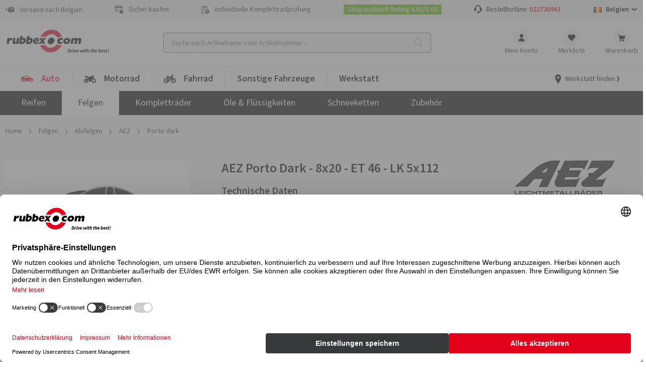

--- FILE ---
content_type: text/html; charset=utf-8
request_url: https://www.rubbex.com/de-be/aez-porto-dark-8-x-20-et46-4026569085957
body_size: 36089
content:

<!DOCTYPE html>
<html lang="de-BE" class="html-product-details-page shop_B2C">
<head>

	<meta charset="UTF-8">

	<script>window.kameleoonQueue = window.kameleoonQueue || [];</script>
	<script type="text/plain" data-usercentrics="Kameleoon" src="//y7fqc8isr6.kameleoon.eu/kameleoon.js" async="" fetchpriority="high"></script>

	
	<link rel="preload" name="Source Sans Pro" as="font" weight="400" crossorigin="anonymous" type="font/woff2" href="/Themes/B2C/assets/font/source-sans-pro-v14-latin-regular.woff2">
	<link rel="preload" name="Source Sans Pro" as="font" weight="600" crossorigin="anonymous" type="font/woff2" href="/Themes/B2C/assets/font/source-sans-pro-v14-latin-600.woff2">
	<link rel="preload" name="icomoon" as="font" weight="normal" crossorigin="anonymous" type="font/woff2" href="/Themes/B2C/assets/font/icomoon.woff">
	<link href="/Themes/B2C/assets/css/critical-styles.css?v=53418" rel="stylesheet">
	<link href="/Themes/B2C/assets/css/rc-base.css?v=53418" rel="stylesheet">
	<link rel="preload" href="/Themes/B2C/assets/css/rc-base-async.css?v=53418" as="style">
	<link rel="preload" href="/Themes/B2C/assets/css/rc-footer.css?v=53418" as="style">
	<noscript><link rel="stylesheet" href="/Themes/B2C/assets/css/rc-base-async.css?v=53418"></noscript>
	<noscript><link rel="stylesheet" href="/Themes/B2C/assets/css/autocomplete.css?v=53418"></noscript>
	<noscript><link rel="stylesheet" href="/Themes/B2C/assets/css/languageselect.css?v=53418"></noscript>
	<noscript><link rel="stylesheet" href="/Themes/B2C/assets/css/rc-footer.css?v=53418"></noscript>
	<noscript><link rel="stylesheet" href="/Themes/B2C/assets/css/micromodal.css?v=53418"></noscript>
	<link rel="stylesheet" href="/Themes/B2C/assets/css/rc_print.css?v=53418" media="print" />


	<link rel="preconnect" href="//web.cmp.usercentrics.eu">
	<link rel="preconnect" href="//privacy-proxy.usercentrics.eu">


	<link rel="preload" href="//web.cmp.usercentrics.eu/ui/loader.js" as="script">
	<link rel="preload" href="//privacy-proxy.usercentrics.eu/latest/uc-block.bundle.js" as="script">
	<link rel="preload" href="/Themes/B2C/assets/js/lazysizes.js?v=53418" as="script">


	<script id="usercentrics-cmp" data-settings-id="jvYTXr9IqVDbsZ" src="https://web.cmp.usercentrics.eu/ui/loader.js" async></script>
	<script type="application/javascript" src=https://privacy-proxy.usercentrics.eu/latest/uc-block.bundle.js></script>
	<script>
		// (optional) additional configsfortheSmart Data Protector
		uc.blockOnly([
			'BJz7qNsdj-7', // YouTube is blocked
		]);
	</script>


	<script type="text/javascript">
		let initialUrl = '/de-be/aez-porto-dark-8-x-20-et46-4026569085957';
		let globLanguage = 'de';
		const currentShopUrl = "/de-be";
		const globalTitleStoreSearch = "Werkstattwahl";
		const move_referrer = 'https://www.daekekspert.dk,https://www.123gomme.it,https://www.bonspneus.fr,https://www.pneuexperte.ch,https://www.reifenshop.at';
		const insuranceListBasic = '15369274,15369278';
		const insuranceListPremium = '15369282,15369286';
		const ntasshopid = '11';
		const enableAbeNoConditionsEasyMode = 'False';

		if (typeof CURRRENT_DECIMAL_SEPARATOR == 'undefined') {
			var CURRRENT_DECIMAL_SEPARATOR = ',';
		}

		//safari cache browser back bugfix //https://web.dev/bfcache/
		window.onpageshow = function (event) {
			if (event.persisted) {
				window.location.reload();
			}
		};

		// ConsenTool create dataLayer
		window.dataLayer = window.dataLayer || [];

		function gtag() { dataLayer.push(arguments); }

		// set „denied" as default for both ad and analytics storage,
		gtag('consent', 'default', {
			ad_user_data: 'denied',
			ad_personalization: 'denied',
			ad_storage: 'denied',
			analytics_storage: 'denied',
			functionality_storage: 'denied',
			personalization_storage: 'denied',
			securitry_storage: 'denied',
			wait_for_update: 2000 // milliseconds to wait for update
		});
		// Enable ads data redaction by default [optional]
		gtag('set', 'ads_data_redaction', true);
	</script>

	<!-- Google Tag Manager -->
	<script type="text/javascript">
		// Google Tag Manager
		(function (w, d, s, l, i) {
			w[l] = w[l] || [];
			w[l].push({
				'gtm.start': new Date().getTime(),
				event: 'gtm.js'
			});
			var f = d.getElementsByTagName(s)[0],
				j = d.createElement(s),
				dl = l != 'dataLayer' ? '&l=' + l : '';

			j.async = true;
			j.src = 'https://www.googletagmanager.com/gtm.js?id=' + i + dl;
			f.parentNode.insertBefore(j, f);

		})(window, document, 'script', 'dataLayer', 'GTM-KGXSZNN'); // set id from GTM

	</script>
	<!-- End Google Tag Manager -->
	<!-- Internal Traffic? -->
		<script type="text/javascript">
			dataLayer.push({ 'internalTraffic': 'false' });
			dataLayer.push({ 'pageType': 'product page' });
		</script>
	<!-- End Internal Traffic? -->

	

	<title>AEZ Porto Dark - 8x20 - ET 46 - LK 5x112 (Belgien)</title>
	<link rel="icon" type="image/x-icon" href="/favicon.ico">

	<meta http-equiv="Content-type" content="text/html;charset=UTF-8">
		<meta name="description" content="Jetzt diese AEZ Felgen g&#xFC;nstig kaufen &amp; nach Hause oder zur Werkstatt liefern lassen. &#x2713; Versandkostenfrei &#x2713; Flexible Zahlung &#x2713; Guter Service">
	<meta name="keywords" content="rubbex">
	<meta name="viewport" content="width=device-width, initial-scale=1.0, maximum-scale=5.0, minimum-scale=1.0">
	<meta name="format-detection" content="telephone=no">
	

	
	
	<link rel="canonical" href="https://www.rubbex.com/de-be/aez-porto-dark-8-x-20-et46-4026569085957" />

	
	
	<meta name="robots" content="INDEX,FOLLOW" />
<meta property="og:type" content="product" />
<meta property="og:title" content="Porto dark 8 X 20 ET46" />
<meta property="og:description" content="" />
<meta property="og:image" content="/images/thumbs/074/0747097_AEZ-Porto-dark-8-X-20-ET46-15377594-full.png_550.webp" />
<meta property="og:image:url" content="/images/thumbs/074/0747097_AEZ-Porto-dark-8-X-20-ET46-15377594-full.png_550.webp" />
<meta property="og:url" content="http://www.rubbex.com/de-be/aez-porto-dark-8-x-20-et46-4026569085957" />
<meta property="og:site_name" content="rubbex.com" />


	<script>
		let hsntsnVersion = 2;
	</script>
</head>
<body>


<script type="application/ld+json">
{
    "@context": "https://schema.org",
    "@graph": [
    {
        "@context": "https://schema.org",
        "@type": "Organization",
        "url": "https://www.rubbex.com/de-be",
        "logo": "https://images.reifen.com/relaunch/_nt-configurator/logos/Logo_rubbexcom+Slogan_black.svg",
        "name": "reifencom GmbH (Belgien)", 
        "description": "Experte für Reifen & Felgen",
        "email": "info.be@rubbex.com",
        "telephone": "+3222730961",
        "vatID": "BE0772375663" 
    }
    ]
}
</script>

	<!-- Google Tag Manager (noscript) -->
	<noscript>
		<iframe src="https://www.googletagmanager.com/ns.html?id=GTM-KGXSZNN"
				height="0" width="0" style="display:none;visibility:hidden"></iframe>
	</noscript>
	<!-- End Google Tag Manager (noscript) -->

	<div class="page " id="top">

		






<header class="shop-header">
	<div class="shop-header__wrpusp">
		<ul class="shop-header__usp">
			<li><span class='icon-icon-general-ico-parcel-fast typo-18'></span> Versand nach Belgien</li>
			<li><span class='icon-icon-general-ico-card-secure typo-16'></span> Sicher kaufen</li>
			<li><span class='icon-icon-general-ico-check-list typo-16'></span> Individuelle Komplettradprüfung</li>
			<li><span class='wrp-shopauskunft'>Shopauskunft Rating 4.61/5.00</span></li>
			<li class="shop-header__usp-hotline">Bestellhotline: <a href='tel:+3222730961'>022730961</a></li>
			

	<li class="shop-header__usp-language lazyload" data-lazycss="/Themes/B2C/assets/css/languageselect.css?v=53418">
		<div class="flx-center js-selectshop flx-nowrap">
						<img src="/images/flags/be.png" alt="Belgien" />
						<strong class="typo-black spcng-pl-xs flx-center flx-nowrap">
							Belgien
							<span class="icon-icon-navigation-ico-chevron-down spcng-mr-0 spcng-ml-xxs"></span>
						</strong>
		</div>
	</li>



		</ul>
	</div>

	<div class="shop-header__top">
		<a href="/de-be">
			<img class="shop-header__logo hide-mobile" src="//images.reifen.com/relaunch/_nt-configurator/logos/Logo_rubbexcom&#x2B;Slogan_black.svg" alt="rubbex.com Logo" width="207" height="55">
			<img class="shop-header__logo hide-tablet-desktop lazyload" data-src="//images.reifen.com/relaunch/_nt-configurator/logos/Logo_rubbexcom.svg" alt="rubbex.com Logo" width="130" height="45">
		</a>
		<label class="d-hide" for="autoComplete">nettec.label.suche</label>
<div class="shop-header__searchfield-wrap">
	<input 
		type="search" 
		class="shop-header__searchfield bg-color-lightgrey js-searchfield lazyload" 
		data-lazycss="/Themes/B2C/assets/css/autocomplete.css?v=53418"
		data-lazyjs="/Themes/B2C/assets/js/autocomplete.js?v=53418"
		placeholder="Suche nach Artikelname oder Artikelnummer ..." 
		id="autoComplete" 
		autocomplete="off" 
		data-url="/de-be/search?q=" 
		data-noresult="Zu ihrer Suchanfrage haben wir keine passenden Produkte gefunden." value="" />
	<div class="shop-header__searchfield-pseudoclick" onclick="document.location.href = '/de-be/search?q=' + encodeURI(document.querySelector('.js-searchfield').value).replace('+', '%2b')"></div>
</div>


		<nav class="shop-header__usernavi">
			<a href="#" class="shop-header__usernavi_search js-togglesearch"><span>Suche </span></a>
			<a href="/de-be/customerinfo/index" class="shop-header__usernavi_account js-usernavi"><span>Mein Konto</span></a>
			<a href="/de-be/customerinfo/wishlist" class="shop-header__usernavi_wishlist js-wishlistbadge">
				<span>
					Merkliste
				</span>
			</a>
			<a href="/de-be/cart" class="shop-header__usernavi_cart js-cartbadge lazyload" data-lazyjs="/Themes/B2C/assets/js/cartbadge.js?v=53418">
				<span>
					Warenkorb
				</span>
			</a>
			<script type="text/template" class="js-headeraddcart">
				<span class="typo-greener"><span class="icon-icon-general-ico-check" style="position:relative;bottom:-3px"></span>Gute Wahl! <span class="typo-black">In den Warenkorb gelegt</span></span>
				<span class="-iskprinsurance">Schützen Sie Ihre neuen Kompletträder!</span>
			</script>
			<a href="#" class="shop-header__usernavi_burger js-burgerbutton"><span></span></a>
			<a href="#" class="shop-header__usernavi_burgersearch js-burgerbuttonsearch"><span></span></a>
		</nav>
	</div>
	<div class="shop-header__wrpbottom js-mobilenavigation">
		<nav class="shop-header__bottom">

			
<ul class="shop-header__mainnavi">
		<li class=" -haschildren active -hasicon">

			<a href="/de-be/auto" class="pw-Auto">
				<svg xmlns="http://www.w3.org/2000/svg" xmlns:v="https://vecta.io/nano" width="25" height="24"><path d="M18.812 13.524c1.318 0 2.386 1.069 2.386 2.387s-1.068 2.386-2.386 2.386-2.386-1.069-2.386-2.386 1.068-2.387 2.386-2.387zm-14.023 0a2.39 2.39 0 0 1 2.386 2.387 2.39 2.39 0 0 1-2.386 2.386c-1.318 0-2.386-1.069-2.386-2.386s1.068-2.387 2.386-2.387zm14.023 1.354c-.57 0-1.033.462-1.033 1.033s.463 1.032 1.033 1.032 1.033-.462 1.033-1.032-.462-1.033-1.033-1.033zm-14.023 0c-.57 0-1.033.462-1.033 1.033a1.03 1.03 0 0 0 1.033 1.032c.57 0 1.033-.462 1.033-1.032s-.463-1.033-1.033-1.033zM11.882 6c.974-.021 1.93.261 2.736.809l3.115 2.118a1.59 1.59 0 0 0 .38.19l2.327.786.501.17.5.168c1.423.48 2.406 1.782 2.48 3.282l.063 1.773a1.03 1.03 0 0 1-1.03 1.084h-1.016c.024-.155.048-.31.048-.47a3.18 3.18 0 0 0-3.174-3.175 3.18 3.18 0 0 0-3.174 3.174c0 .162.025.316.048.471H7.915c.023-.155.048-.31.048-.47a3.18 3.18 0 0 0-3.174-3.175 3.18 3.18 0 0 0-3.174 3.175c0 .162.024.316.047.471H1.58a1.58 1.58 0 0 1-1.578-1.632l.066-2.49a5.26 5.26 0 0 1 2.741-4.44l2.104-1.143a4.69 4.69 0 0 1 2.132-.567L11.882 6zM8.4 7.336H6.389a.46.46 0 0 0-.35.163L4.897 8.848a.46.46 0 0 0-.108.296v.453a.46.46 0 0 0 .459.459H8.4v-2.72zm4.169 0H9.448v2.72h5.934a.46.46 0 0 0 .248-.845l-2.813-1.802c-.074-.048-.16-.073-.247-.073z" fill-rule="evenodd" /></svg>Auto
					<span>Übersicht</span>
			</a>
				<ul class="shop-header__mainnavi_sub">
						<li class=" -haschildren">
							<a href="/de-be/auto/reifen" class="pw-Reifen">
								Reifen
									<span>Übersicht</span>
							</a>
								<div class="shop-header__mainnavi_flyout">
									<div class="shop-header__mainnavi_flyout-inner">
											<ul>
															<li class="-isprimary shop-header__mainnavi_flyout-headline ">
																<span class="-badge">Tipp</span>Reifen-Konfigurator
															</li>
														<li class="-isprimary">
																<a href="/de-be/reifen/cfg" class="pw--nbsp-Suche-nach-Fahrzeug"> <svg xmlns="http://www.w3.org/2000/svg" xmlns:v="https://vecta.io/nano" width="25" height="24"><path d="M18.812 13.524c1.318 0 2.386 1.069 2.386 2.387s-1.068 2.386-2.386 2.386-2.386-1.069-2.386-2.386 1.068-2.387 2.386-2.387zm-14.023 0a2.39 2.39 0 0 1 2.386 2.387 2.39 2.39 0 0 1-2.386 2.386c-1.318 0-2.386-1.069-2.386-2.386s1.068-2.387 2.386-2.387zm14.023 1.354c-.57 0-1.033.462-1.033 1.033s.463 1.032 1.033 1.032 1.033-.462 1.033-1.032-.462-1.033-1.033-1.033zm-14.023 0c-.57 0-1.033.462-1.033 1.033a1.03 1.03 0 0 0 1.033 1.032c.57 0 1.033-.462 1.033-1.032s-.463-1.033-1.033-1.033zM11.882 6c.974-.021 1.93.261 2.736.809l3.115 2.118a1.59 1.59 0 0 0 .38.19l2.327.786.501.17.5.168c1.423.48 2.406 1.782 2.48 3.282l.063 1.773a1.03 1.03 0 0 1-1.03 1.084h-1.016c.024-.155.048-.31.048-.47a3.18 3.18 0 0 0-3.174-3.175 3.18 3.18 0 0 0-3.174 3.174c0 .162.025.316.048.471H7.915c.023-.155.048-.31.048-.47a3.18 3.18 0 0 0-3.174-3.175 3.18 3.18 0 0 0-3.174 3.175c0 .162.024.316.047.471H1.58a1.58 1.58 0 0 1-1.578-1.632l.066-2.49a5.26 5.26 0 0 1 2.741-4.44l2.104-1.143a4.69 4.69 0 0 1 2.132-.567L11.882 6zM8.4 7.336H6.389a.46.46 0 0 0-.35.163L4.897 8.848a.46.46 0 0 0-.108.296v.453a.46.46 0 0 0 .459.459H8.4v-2.72zm4.169 0H9.448v2.72h5.934a.46.46 0 0 0 .248-.845l-2.813-1.802c-.074-.048-.16-.073-.247-.073z" fill-rule="evenodd" /></svg>&nbsp;Suche nach Fahrzeug </a>
														</li>
															<li class="-isprimary shop-header__mainnavi_flyout-headline ">
																Nach Jahreszeiten
															</li>
														<li class="-isprimary">
																<a href="/de-be/auto/reifen/saison/winterreifen" class="pw-Winterreifen"> Winterreifen </a>
														</li>
														<li class="-isprimary">
																<a href="/de-be/auto/reifen/saison/ganzjahresreifen" class="pw-Ganzjahresreifen"> Ganzjahresreifen </a>
														</li>
														<li class="-isprimary">
																<a href="/de-be/auto/reifen/saison/sommerreifen" class="pw-Sommerreifen"> Sommerreifen </a>
														</li>
											</ul>
											<ul>
															<li class="-isprimary shop-header__mainnavi_flyout-headline ">
																Nach Fahrzeugart
															</li>
														<li class="-isprimary">
																<a href="/de-be/auto/reifen/fahrzeugart/pkw" class="pw-PKW"> PKW </a>
														</li>
														<li class="-isprimary">
																<a href="/de-be/auto/reifen/fahrzeugart/suv" class="pw-SUV"> SUV </a>
														</li>
														<li class="-isprimary">
																<a href="/de-be/auto/reifen/fahrzeugart/offroad" class="pw-Offroad"> Offroad </a>
														</li>
														<li class="-isprimary">
																<a href="/de-be/auto/reifen/fahrzeugart/e-auto" class="pw-E-Auto"> E-Auto </a>
														</li>
														<li class="-isprimary">
																<a href="/de-be/auto/reifen/fahrzeugart/oldtimer" class="pw-Classic-Oldtimer"> Classic/Oldtimer </a>
														</li>
														<li class="-isprimary">
																<a href="/de-be/auto/reifen/fahrzeugart/transporter" class="pw-Transporter"> Transporter </a>
														</li>
														<li class="">
																<a href="/de-be/auto/reifen/fahrzeugart/wohnmobil" class="pw-Wohnmobil"> Wohnmobil </a>
														</li>
														<li class="">
																<a href="/de-be/auto/reifen/fahrzeugart/wohnwagen" class="pw-Wohnwagen"> Wohnwagen </a>
														</li>
														<li class="">
																<a href="/de-be/auto/reifen/fahrzeugart/anhaenger" class="pw-Anh&#xE4;nger"> Anhänger </a>
														</li>
											</ul>
											<ul>
															<li class=" shop-header__mainnavi_flyout-headline ">
																Nach Reifentyp
															</li>
														<li class="">
																<a href="/de-be/infos-tipps/auto/reifen/drift-reifen" class="pw-Drift-Reifen"> Drift-Reifen </a>
														</li>
														<li class="">
																<a href="/de-be/infos-tipps/auto/reifen/produkte/all-terrain-at-reifen" class="pw-All-Terrain-Reifen"> All Terrain Reifen </a>
														</li>
														<li class="">
																<a href="/de-be/infos-tipps/auto/reifen/produkte/breitreifen" class="pw-Breitreifen"> Breitreifen </a>
														</li>
														<li class="">
																<a href="/de-be/infos-tipps/auto/reifen/produkte/niederquerschnittsreifen" class="pw-Niederquerschnittsreifen"> Niederquerschnittsreifen </a>
														</li>
														<li class="">
																<a href="/de-be/infos-tipps/auto/reifen/produkte/seal-reifen" class="pw-Seal-Reifen"> Seal Reifen </a>
														</li>
														<li class="">
																<a href="/de-be/infos-tipps/auto/reifen/produkte/reifen-mit-laufrichtung" class="pw-Reifen-mit-Laufrichtung"> Reifen mit Laufrichtung </a>
														</li>
														<li class="">
																<a href="/de-be/infos-tipps/auto/reifen/produkte/reifen-mit-felgenschutz" class="pw-Reifen-mit-Felgenschutz"> Reifen mit Felgenschutz </a>
														</li>
											</ul>
											<ul>
															<li class=" shop-header__mainnavi_flyout-headline ">
																Premiumreifen
															</li>
														<li class="">
																<a href="/de-be/auto/reifen/marken/premiumreifen/bridgestone" class="pw-Bridgestone"> Bridgestone </a>
														</li>
														<li class="">
																<a href="/de-be/auto/reifen/marken/premiumreifen/continental" class="pw-Continental"> Continental </a>
														</li>
														<li class="">
																<a href="/de-be/auto/reifen/marken/premiumreifen/dunlop" class="pw-Dunlop"> Dunlop </a>
														</li>
														<li class="">
																<a href="/de-be/auto/reifen/marken/premiumreifen/goodyear" class="pw-Goodyear"> Goodyear </a>
														</li>
														<li class="">
																<a href="/de-be/auto/reifen/marken/premiumreifen/michelin" class="pw-MICHELIN"> MICHELIN </a>
														</li>
														<li class="">
																<a href="/de-be/auto/reifen/marken/premiumreifen/pirelli" class="pw-Pirelli"> Pirelli </a>
														</li>
														<li class="">
																<a href="/de-be/auto/reifen/marken/premiumreifen" class="pw--span--class--shop-header--mainnavi-flyout-more--Alle-anzeigen--span-"> <span  class="shop-header__mainnavi_flyout-more">Alle anzeigen</span> </a>
														</li>
											</ul>
											<ul>
															<li class=" shop-header__mainnavi_flyout-headline ">
																Markenreifen
															</li>
														<li class="">
																<a href="/de-be/auto/reifen/marken/markenreifen/vredestein" class="pw-Vredestein"> Vredestein </a>
														</li>
														<li class="">
																<a href="/de-be/auto/reifen/marken/markenreifen/apollo" class="pw-Apollo"> Apollo </a>
														</li>
														<li class="">
																<a href="/de-be/auto/reifen/marken/markenreifen/barum" class="pw-Barum"> Barum </a>
														</li>
														<li class="">
																<a href="/de-be/auto/reifen/marken/markenreifen/hankook" class="pw-Hankook"> Hankook </a>
														</li>
														<li class="">
																<a href="/de-be/auto/reifen/marken/markenreifen/nexen" class="pw-Nexen"> Nexen </a>
														</li>
														<li class="">
																<a href="/de-be/auto/reifen/marken/markenreifen/semperit" class="pw-Semperit"> Semperit </a>
														</li>
														<li class="">
																<a href="/de-be/auto/reifen/marken/markenreifen/uniroyal" class="pw-Uniroyal"> Uniroyal </a>
														</li>
														<li class="">
																<a href="/de-be/auto/reifen/marken/markenreifen/yokohama" class="pw-Yokohama"> Yokohama </a>
														</li>
														<li class="">
																<a href="/de-be/auto/reifen/marken/markenreifen" class="pw--span--class--shop-header--mainnavi-flyout-more--Alle-anzeigen--span-"> <span  class="shop-header__mainnavi_flyout-more">Alle anzeigen</span> </a>
														</li>
											</ul>
											<ul>
															<li class=" shop-header__mainnavi_flyout-headline ">
																Qualitätsreifen
															</li>
														<li class="">
																<a href="/de-be/auto/reifen/marken/qualitaetsreifen/aptany" class="pw-Aptany"> Aptany </a>
														</li>
														<li class="">
																<a href="/de-be/auto/reifen/marken/qualitaetsreifen/austone" class="pw-Austone"> Austone </a>
														</li>
														<li class="">
																<a href="/de-be/auto/reifen/marken/qualitaetsreifen/imperial" class="pw-Imperial"> Imperial </a>
														</li>
														<li class="">
																<a href="/de-be/auto/reifen/marken/markenreifen/kenda" class="pw-Kenda"> Kenda </a>
														</li>
														<li class="">
																<a href="/de-be/auto/reifen/marken/qualitaetsreifen/rotalla" class="pw-Rotalla"> Rotalla </a>
														</li>
														<li class="">
																<a href="/de-be/auto/reifen/marken/qualitaetsreifen" class="pw--span--class--shop-header--mainnavi-flyout-more--Alle-anzeigen--span-"> <span  class="shop-header__mainnavi_flyout-more">Alle anzeigen</span> </a>
														</li>
											</ul>
											<ul>
															<li class=" shop-header__mainnavi_flyout-headline ">
																Wissenswertes
															</li>
														<li class="">
																<a href="/de-be/infos-tipps/auto/reifen/tests" class="pw-Reifentests"> Reifentests </a>
														</li>
														<li class="">
																<a href="/de-be/auto/reifen/top-ten" class="pw-Top-10"> Top 10 </a>
														</li>
														<li class="">
																<a href="/de-be/infos-tipps/auto/reifen/reifenbezeichnungen " class="pw-Reifenbezeichnungen"> Reifenbezeichnungen </a>
														</li>
														<li class="">
																<a href="/de-be/infos-tipps/auto/reifen/dot-nummer" class="pw-DOT-Nummer"> DOT-Nummer </a>
														</li>
														<li class="">
																<a href="/de-be/infos-tipps/auto/reifen/reifendruck-kontrollsystem-rdks " class="pw-RDKS"> RDKS </a>
														</li>
														<li class="">
																<a href="/de-be/infos-tipps/auto/reifen/reifendruck-reifendrucktabelle " class="pw-Reifendruck"> Reifendruck </a>
														</li>
														<li class="">
																<a href="/de-be/infos-tipps/auto/reifen/reifen-wie-alt-duerfen-sie-sein" class="pw-Wie-alt-d&#xFC;rfen-Reifen-sein-"> Wie alt dürfen Reifen sein?  </a>
														</li>
														<li class="">
																<a href="/de-be/infos-tipps/auto/reifen/welche-reifen-passen-auf-mein-auto" class="pw-Passende-Reifen-finden"> Passende Reifen finden </a>
														</li>
														<li class="">
																<a href="/de-be/de-be " class="pw-">   </a>
														</li>
														<li class="">
																<a href="/de-be/de-be " class="pw-">   </a>
														</li>
											</ul>
									</div>
								</div>
						</li>
						<li class=" -haschildren active">
							<a href="/de-be/auto/felgen" class="pw-Felgen">
								Felgen
									<span>Übersicht</span>
							</a>
								<div class="shop-header__mainnavi_flyout">
									<div class="shop-header__mainnavi_flyout-inner">
											<ul>
															<li class="-isprimary shop-header__mainnavi_flyout-headline ">
																<span class="-badge">Tipp</span>Felgen-Konfigurator
															</li>
														<li class="-isprimary">
																<a href="/de-be/felgen/cfg/alu" class="pw--nbsp-Suche-nach-Fahrzeug"> <svg xmlns="http://www.w3.org/2000/svg" xmlns:v="https://vecta.io/nano" width="25" height="24"><path d="M18.812 13.524c1.318 0 2.386 1.069 2.386 2.387s-1.068 2.386-2.386 2.386-2.386-1.069-2.386-2.386 1.068-2.387 2.386-2.387zm-14.023 0a2.39 2.39 0 0 1 2.386 2.387 2.39 2.39 0 0 1-2.386 2.386c-1.318 0-2.386-1.069-2.386-2.386s1.068-2.387 2.386-2.387zm14.023 1.354c-.57 0-1.033.462-1.033 1.033s.463 1.032 1.033 1.032 1.033-.462 1.033-1.032-.462-1.033-1.033-1.033zm-14.023 0c-.57 0-1.033.462-1.033 1.033a1.03 1.03 0 0 0 1.033 1.032c.57 0 1.033-.462 1.033-1.032s-.463-1.033-1.033-1.033zM11.882 6c.974-.021 1.93.261 2.736.809l3.115 2.118a1.59 1.59 0 0 0 .38.19l2.327.786.501.17.5.168c1.423.48 2.406 1.782 2.48 3.282l.063 1.773a1.03 1.03 0 0 1-1.03 1.084h-1.016c.024-.155.048-.31.048-.47a3.18 3.18 0 0 0-3.174-3.175 3.18 3.18 0 0 0-3.174 3.174c0 .162.025.316.048.471H7.915c.023-.155.048-.31.048-.47a3.18 3.18 0 0 0-3.174-3.175 3.18 3.18 0 0 0-3.174 3.175c0 .162.024.316.047.471H1.58a1.58 1.58 0 0 1-1.578-1.632l.066-2.49a5.26 5.26 0 0 1 2.741-4.44l2.104-1.143a4.69 4.69 0 0 1 2.132-.567L11.882 6zM8.4 7.336H6.389a.46.46 0 0 0-.35.163L4.897 8.848a.46.46 0 0 0-.108.296v.453a.46.46 0 0 0 .459.459H8.4v-2.72zm4.169 0H9.448v2.72h5.934a.46.46 0 0 0 .248-.845l-2.813-1.802c-.074-.048-.16-.073-.247-.073z" fill-rule="evenodd" /></svg>&nbsp;Suche nach Fahrzeug </a>
														</li>
															<li class="-isprimary shop-header__mainnavi_flyout-headline ">
																Gesamtliste
															</li>
														<li class="-isprimary">
																<a href="/de-be/auto/felgen/material/alufelgen" class="pw-Alufelgen"> Alufelgen </a>
														</li>
														<li class="-isprimary">
																<a href="/de-be/auto/felgen/material/stahlfelgen" class="pw-Stahlfelgen"> Stahlfelgen </a>
														</li>
											</ul>
											<ul>
															<li class=" shop-header__mainnavi_flyout-headline ">
																Marke
															</li>
														<li class="">
																<a href="/de-be/auto/felgen/marken/2drv-wheelworld" class="pw-2DRV-by-Wheelworld"> 2DRV by Wheelworld </a>
														</li>
														<li class="">
																<a href="/de-be/auto/felgen/marken/autec" class="pw-Autec"> Autec </a>
														</li>
														<li class="">
																<a href="/de-be/auto/felgen/marken/borbet" class="pw-Borbet"> Borbet </a>
														</li>
														<li class="">
																<a href="/de-be/auto/felgen/marken/brock" class="pw-Brock"> Brock </a>
														</li>
														<li class="">
																<a href="/de-be/auto/felgen/marken/cms" class="pw-CMS"> CMS </a>
														</li>
														<li class="">
																<a href="/de-be/auto/felgen/marken/dezent" class="pw-Dezent"> Dezent </a>
														</li>
														<li class="">
																<a href="/de-be/auto/felgen/marken/diewe-wheels" class="pw-Diewe-Wheels"> Diewe-Wheels </a>
														</li>
														<li class="">
																<a href="/de-be/auto/felgen/marken/dotz" class="pw-Dotz"> Dotz </a>
														</li>
														<li class="">
																<a href="/de-be/auto/felgen/marken/eta-beta" class="pw-Eta-Beta"> Eta-Beta </a>
														</li>
											</ul>
											<ul>
															<li class=" shop-header__mainnavi_flyout-headline ">
																Marke
															</li>
														<li class="">
																<a href="/de-be/auto/felgen/marken/gmp" class="pw-GMP"> GMP </a>
														</li>
														<li class="">
																<a href="/de-be/auto/felgen/marken/mam" class="pw-MAM"> MAM </a>
														</li>
														<li class="">
																<a href="/de-be/auto/felgen/marken/oxigin" class="pw-Oxigin"> Oxigin </a>
														</li>
														<li class="">
																<a href="/de-be/auto/felgen/marken/rc-design" class="pw-RC-Design"> RC Design </a>
														</li>
														<li class="">
																<a href="/de-be/auto/felgen/marken/ronal" class="pw-Ronal"> Ronal </a>
														</li>
														<li class="">
																<a href="/de-be/auto/felgen/marken/tomason" class="pw-Tomason"> Tomason </a>
														</li>
														<li class="">
																<a href="/de-be/auto/felgen/marken" class="pw--span--class--shop-header--mainnavi-flyout-more--Alle-anzeigen--span-"> <span  class="shop-header__mainnavi_flyout-more">Alle anzeigen</span> </a>
														</li>
											</ul>
											<ul>
															<li class=" shop-header__mainnavi_flyout-headline ">
																Nach Speichendesign
															</li>
														<li class="">
																<a href="/de-be/auto/felgen/design/kreuzspeiche" class="pw--img-data-src--https---content-rubbex-com-media-tinh4sa3-rim-cross-spoke-svg--width--24--height--24--class--lazyload---Kreuzspeiche"> <img data-src="https://content.rubbex.com/media/tinh4sa3/rim_cross_spoke.svg" width="24" height="24" class="lazyload"> Kreuzspeiche </a>
														</li>
														<li class="">
																<a href="/de-be/auto/felgen/design/speichenrad" class="pw--img-class--lazyload--data-src--https---content-rubbex-com-media-ih1brxr5-rim-spoke-svg--width--24--height--24---Speichenrad"> <img class="lazyload" data-src="https://content.rubbex.com/media/ih1brxr5/rim_spoke.svg" width="24" height="24"> Speichenrad </a>
														</li>
														<li class="">
																<a href="/de-be/auto/felgen/design/sternfelge" class="pw--img-class--lazyload--data-src--https---content-rubbex-com-media-cmjlllkc-rim-star-svg--width--24--height--24---Sternfelge"> <img class="lazyload" data-src="https://content.rubbex.com/media/cmjlllkc/rim_star.svg" width="24" height="24"> Sternfelge </a>
														</li>
														<li class="">
																<a href="/de-be/auto/felgen/design/y-speiche" class="pw--img-class--lazyload--data-src--https---content-rubbex-com-media-bvjdgls5-rim-y-spoke-svg--width--24--height--24---Y-Speiche"> <img class="lazyload" data-src="https://content.rubbex.com/media/bvjdgls5/rim_y_spoke.svg" width="24" height="24"> Y-Speiche </a>
														</li>
														<li class="">
																<a href="/de-be/auto/felgen/design/lochfelge" class="pw--img-class--lazyload--data-src--https---content-rubbex-com-media-yi3lyakv-rim-hole-svg--width--24--height--24---Lochfelge"> <img class="lazyload" data-src="https://content.rubbex.com/media/yi3lyakv/rim_hole.svg" width="24" height="24"> Lochfelge </a>
														</li>
														<li class="">
																<a href="/de-be/auto/felgen/design/scheibenrad" class="pw--img-class--lazyload--data-src--https---content-rubbex-com-media-tpunbqdk-rim-disc-svg--width--24--height--24---Scheibenrad"> <img class="lazyload" data-src="https://content.rubbex.com/media/tpunbqdk/rim_disc.svg" width="24" height="24"> Scheibenrad </a>
														</li>
														<li class="">
																<a href="/de-be/auto/felgen/design" class="pw--span--class--shop-header--mainnavi-flyout-more--Alle-anzeigen--span-"> <span  class="shop-header__mainnavi_flyout-more">Alle anzeigen</span> </a>
														</li>
											</ul>
											<ul>
															<li class=" shop-header__mainnavi_flyout-headline ">
																Zollgrößen
															</li>
														<li class="">
																<a href="/de-be/auto/felgen/zollgroesse/15-zoll" class="pw-15-Zoll"> 15 Zoll </a>
														</li>
														<li class="">
																<a href="/de-be/auto/felgen/zollgroesse/16-zoll" class="pw-16--Zoll"> 16  Zoll </a>
														</li>
														<li class="">
																<a href="/de-be/auto/felgen/zollgroesse/17-zoll" class="pw-17--Zoll"> 17  Zoll </a>
														</li>
														<li class="">
																<a href="/de-be/auto/felgen/zollgroesse/18-zoll" class="pw-18-Zoll"> 18 Zoll </a>
														</li>
														<li class="">
																<a href="/de-be/auto/felgen/zollgroesse/19-zoll" class="pw-19-Zoll"> 19 Zoll </a>
														</li>
														<li class="">
																<a href="/de-be/auto/felgen/zollgroesse/20-zoll" class="pw-20-Zoll"> 20 Zoll </a>
														</li>
														<li class="">
																<a href="/de-be/auto/felgen/zollgroesse/21-zoll" class="pw-21-Zoll"> 21 Zoll </a>
														</li>
														<li class="">
																<a href="/de-be/auto/felgen/zollgroesse/22-zoll" class="pw-22-Zoll"> 22 Zoll </a>
														</li>
														<li class="">
																<a href="/de-be/auto/felgen/zollgroesse" class="pw--span--class--shop-header--mainnavi-flyout-more--Alle-anzeigen--span-"> <span  class="shop-header__mainnavi_flyout-more">Alle anzeigen</span> </a>
														</li>
											</ul>
											<ul>
															<li class=" shop-header__mainnavi_flyout-headline ">
																Wissenswertes
															</li>
														<li class="">
																<a href="/de-be/infos-tipps/auto/felgen/welche-felgen-darf-ich-fahren" class="pw-Welche-Felgen-darf-ich-fahren-"> Welche Felgen darf ich fahren? </a>
														</li>
														<li class="">
																<a href="/de-be/infos-tipps/auto/felgen/felgenbezeichnungen" class="pw-Felgenbezeichnungen-einfach-erkl&#xE4;rt"> Felgenbezeichnungen einfach erklärt </a>
														</li>
														<li class="">
																<a href="/de-be/infos-tipps/auto/felgen/felgen-einpresstiefe" class="pw-Einpresstiefe"> Einpresstiefe </a>
														</li>
														<li class="">
																<a href="/de-be/infos-tipps/auto/felgen/lochkreisdaten" class="pw-Lochkreisdaten"> Lochkreisdaten </a>
														</li>
														<li class="">
																<a href="/de-be/infos-tipps/auto/felgen/felgenreinigung" class="pw-Felgenreinigung"> Felgenreinigung </a>
														</li>
														<li class="">
																<a href="/de-be/infos-tipps/auto/felgen/drehmoment-fuer-alufelgen" class="pw-Drehmoment-f&#xFC;r-Alufelgen"> Drehmoment für Alufelgen </a>
														</li>
											</ul>
									</div>
								</div>
						</li>
						<li class=" ">
							<a href="/de-be/komplettrad/cfg/alu" class="pw-Komplettr&#xE4;der">
								Kompletträder
							</a>
						</li>
						<li class=" -haschildren">
							<a href="/de-be/auto/oele-fluessigkeiten" class="pw-&#xD6;le---Fl&#xFC;ssigkeiten">
								Öle & Flüssigkeiten
									<span>Übersicht</span>
							</a>
								<div class="shop-header__mainnavi_flyout">
									<div class="shop-header__mainnavi_flyout-inner">
											<ul>
															<li class=" shop-header__mainnavi_flyout-headline ">
																Anwendungsbereich
															</li>
														<li class="">
																<a href="/de-be/auto/oele-fluessigkeiten/motoroel" class="pw-Motor&#xF6;l"> Motoröl </a>
														</li>
														<li class="">
																<a href="/de-be/auto/oele-fluessigkeiten/adblue" class="pw-AdBlue"> AdBlue </a>
														</li>
											</ul>
											<ul>
															<li class=" shop-header__mainnavi_flyout-headline ">
																Marke
															</li>
														<li class="">
																<a href="/de-be/auto/oele-fluessigkeiten/motoroel/marken/castrol" class="pw-Castrol"> Castrol </a>
														</li>
														<li class="">
																<a href="/de-be/auto/oele-fluessigkeiten/motoroel/marken/liqui-moly" class="pw-Liqui-Moly"> Liqui Moly </a>
														</li>
														<li class="">
																<a href="/de-be/auto/oele-fluessigkeiten/motoroel/marken/mannol" class="pw-Mannol"> Mannol </a>
														</li>
														<li class="">
																<a href="/de-be/auto/oele-fluessigkeiten/motoroel/marken/mobil" class="pw-Mobil"> Mobil </a>
														</li>
														<li class="">
																<a href="/de-be/auto/oele-fluessigkeiten/motoroel/marken/total" class="pw-Total"> Total </a>
														</li>
														<li class="">
																<a href="/de-be/auto/oele-fluessigkeiten/motoroel/marken" class="pw-Alle-anzeigen"> Alle anzeigen </a>
														</li>
											</ul>
											<ul>
															<li class=" shop-header__mainnavi_flyout-headline ">
																Viskosität
															</li>
														<li class="">
																<a href="/de-be/auto/oele-fluessigkeiten/motoroel/viskositaet/0w-20" class="pw-0W20"> 0W20 </a>
														</li>
														<li class="">
																<a href="/de-be/auto/oele-fluessigkeiten/motoroel/viskositaet/0w-30" class="pw-0W30"> 0W30 </a>
														</li>
														<li class="">
																<a href="/de-be/auto/oele-fluessigkeiten/motoroel/viskositaet/5w-30" class="pw-5W30"> 5W30 </a>
														</li>
														<li class="">
																<a href="/de-be/auto/oele-fluessigkeiten/motoroel/viskositaet/5w-40" class="pw-5W40"> 5W40 </a>
														</li>
														<li class="">
																<a href="/de-be/auto/oele-fluessigkeiten/motoroel/viskositaet/10w-40" class="pw-10W40"> 10W40 </a>
														</li>
														<li class="">
																<a href="/de-be/auto/oele-fluessigkeiten/motoroel/viskositaet" class="pw-Alle-anzeigen"> Alle anzeigen </a>
														</li>
											</ul>
											<ul>
															<li class=" shop-header__mainnavi_flyout-headline ">
																Wissenswertes
															</li>
														<li class="">
																<a href="/de-be/infos-tipps/auto/pflege/auto-welches-oel" class="pw-Welches-&#xD6;l-ist-das-richtige-"> Welches Öl ist das richtige? </a>
														</li>
														<li class="">
																<a href="/de-be/infos-tipps/auto/pflege/oelstand-pruefen-motoroel-nachfuellen" class="pw-&#xD6;lstand-pr&#xFC;fen---Motor&#xF6;l-nachf&#xFC;llen"> Ölstand prüfen & Motoröl nachfüllen </a>
														</li>
														<li class="">
																<a href="/de-be/infos-tipps/auto/pflege/oel-wechseln" class="pw-&#xD6;l-wechseln"> Öl wechseln </a>
														</li>
											</ul>
									</div>
								</div>
						</li>
						<li class=" ">
							<a href="/de-be/auto/schneeketten" class="pw-Schneeketten">
								Schneeketten
							</a>
						</li>
						<li class=" -haschildren">
							<a href="/de-be/auto/zubehoer" class="pw-Zubeh&#xF6;r">
								Zubehör
									<span>Übersicht</span>
							</a>
								<div class="shop-header__mainnavi_flyout">
									<div class="shop-header__mainnavi_flyout-inner">
											<ul>
															<li class=" shop-header__mainnavi_flyout-headline ">
																Felgen & Reifen
															</li>
														<li class="">
																<a href="/de-be/auto/zubehoer/felgenbaeume" class="pw-Felgenbaum"> Felgenbaum </a>
														</li>
											</ul>
											<ul>
															<li class=" shop-header__mainnavi_flyout-headline ">
																Alles für Ihr Kind
															</li>
														<li class="">
																<a href="/de-be/auto/zubehoer/kindersitze-sitzerhoehungen" class="pw-Kindersitze---Sitzerh&#xF6;hungen"> Kindersitze & Sitzerhöhungen </a>
														</li>
											</ul>
											<ul>
															<li class=" shop-header__mainnavi_flyout-headline ">
																Reise & Transport
															</li>
														<li class="">
																<a href="/de-be/auto/zubehoer/hecktraeger" class="pw-Fahrrad-Hecktr&#xE4;ger"> Fahrrad-Heckträger </a>
														</li>
											</ul>
									</div>
								</div>
						</li>
				</ul>
		</li>
		<li class=" -haschildren -hasicon">

			<a href="/de-be/motorrad" class="pw-Motorrad">
				<svg xmlns="http://www.w3.org/2000/svg" xmlns:v="https://vecta.io/nano" width="24" height="24"><path d="M16.755 4.192c.332-.285.834-.248 1.12.083l1.778 2.04c.762.875.836 2.154.18 3.11a2.51 2.51 0 0 1-1.444 1.021l.135-.041.436.94a4.26 4.26 0 0 1 .718-.06c2.375 0 4.307 1.932 4.307 4.307s-1.932 4.307-4.307 4.307-4.307-1.932-4.307-4.307c0-1.49.76-2.804 1.912-3.578l-.425-.915c-1.503.934-2.5 2.576-2.5 4.493v1.23c0 .3-.244.542-.543.542h-3.627c-.261 0-.473-.212-.473-.473v-1.356c0-.8-.175-1.577-.5-2.283l-.942.659a4.28 4.28 0 0 1 .341 1.68c0 2.376-1.932 4.308-4.307 4.308S0 17.967 0 15.592s1.932-4.307 4.307-4.307c1.13 0 2.159.437 2.928 1.15l.967-.675a5.45 5.45 0 0 0-.825-.708L5.856 9.991l-.791-.552L1.528 6.97c-.168-.117-.187-.358-.035-.504l.013-.012c.62-.592 1.5-.824 2.33-.615l2.073.524a1.82 1.82 0 0 1 1.338 1.396l.117.564 3.251.298c.318-1.09 1.885-1.917 3.528-1.917 1.223 0 2.18.459 2.685 1.142.327-.276.463-.739.305-1.164l-.552-1.491c-.19-.332-.116-.752.174-1zM4.307 13.29c-1.269 0-2.3 1.032-2.3 2.3s1.031 2.302 2.3 2.302 2.301-1.032 2.301-2.301a2.33 2.33 0 0 0-.05-.483L4.83 16.316c-.157.11-.337.163-.515.163a.9.9 0 0 1-.518-1.64l1.72-1.204c-.351-.218-.766-.344-1.21-.344zm15.371 0c-1.269 0-2.3 1.032-2.3 2.3s1.031 2.302 2.3 2.302 2.301-1.032 2.301-2.301-1.032-2.301-2.3-2.301z" fill-rule="evenodd" /></svg>
Motorrad
					<span>Übersicht</span>
			</a>
				<ul class="shop-header__mainnavi_sub">
						<li class=" -haschildren">
							<a href="/de-be/motorrad/motorradreifen" class="pw-Motorradreifen">
								Motorradreifen
									<span>Übersicht</span>
							</a>
								<div class="shop-header__mainnavi_flyout">
									<div class="shop-header__mainnavi_flyout-inner">
											<ul>
															<li class="-isprimary shop-header__mainnavi_flyout-headline ">
																<span class="-badge">Tipp</span>Reifensuche
															</li>
														<li class="-isprimary">
																<a href="/de-be/motorrad/motorradreifen?model=" class="pw--nbsp-&#xDC;ber-Fahrzeugmodell"> <svg xmlns="http://www.w3.org/2000/svg" xmlns:v="https://vecta.io/nano" width="24" height="24"><path d="M16.755 4.192c.332-.285.834-.248 1.12.083l1.778 2.04c.762.875.836 2.154.18 3.11a2.51 2.51 0 0 1-1.444 1.021l.135-.041.436.94a4.26 4.26 0 0 1 .718-.06c2.375 0 4.307 1.932 4.307 4.307s-1.932 4.307-4.307 4.307-4.307-1.932-4.307-4.307c0-1.49.76-2.804 1.912-3.578l-.425-.915c-1.503.934-2.5 2.576-2.5 4.493v1.23c0 .3-.244.542-.543.542h-3.627c-.261 0-.473-.212-.473-.473v-1.356c0-.8-.175-1.577-.5-2.283l-.942.659a4.28 4.28 0 0 1 .341 1.68c0 2.376-1.932 4.308-4.307 4.308S0 17.967 0 15.592s1.932-4.307 4.307-4.307c1.13 0 2.159.437 2.928 1.15l.967-.675a5.45 5.45 0 0 0-.825-.708L5.856 9.991l-.791-.552L1.528 6.97c-.168-.117-.187-.358-.035-.504l.013-.012c.62-.592 1.5-.824 2.33-.615l2.073.524a1.82 1.82 0 0 1 1.338 1.396l.117.564 3.251.298c.318-1.09 1.885-1.917 3.528-1.917 1.223 0 2.18.459 2.685 1.142.327-.276.463-.739.305-1.164l-.552-1.491c-.19-.332-.116-.752.174-1zM4.307 13.29c-1.269 0-2.3 1.032-2.3 2.3s1.031 2.302 2.3 2.302 2.301-1.032 2.301-2.301a2.33 2.33 0 0 0-.05-.483L4.83 16.316c-.157.11-.337.163-.515.163a.9.9 0 0 1-.518-1.64l1.72-1.204c-.351-.218-.766-.344-1.21-.344zm15.371 0c-1.269 0-2.3 1.032-2.3 2.3s1.031 2.302 2.3 2.302 2.301-1.032 2.301-2.301-1.032-2.301-2.3-2.301z" fill-rule="evenodd" /></svg>&nbsp;Über Fahrzeugmodell </a>
														</li>
														<li class="">
																<a href="/de-be/motorrad/motorradreifen" class="pw-Nach-Reifengr&#xF6;&#xDF;e"> Nach Reifengröße </a>
														</li>
											</ul>
											<ul>
															<li class=" shop-header__mainnavi_flyout-headline ">
																Nach Reifentyp
															</li>
														<li class="">
																<a href="/de-be/motorrad/motorradreifen/typ/racing-rennsport" class="pw-Racing-Rennsport"> Racing/Rennsport </a>
														</li>
														<li class="">
																<a href="/de-be/motorrad/motorradreifen/typ/quad-atv" class="pw-Quad-ATV"> Quad/ATV </a>
														</li>
														<li class="">
																<a href="/de-be/motorrad/motorradreifen/typ/motocross" class="pw-Motocross"> Motocross </a>
														</li>
														<li class="">
																<a href="/de-be/motorrad/motorradreifen/typ/supersport-sport-strasse" class="pw-Supersport-Sport-Stra&#xDF;e"> Supersport/Sport Straße </a>
														</li>
														<li class="">
																<a href="/de-be/motorrad/motorradreifen/typ/enduro-offroad-strasse" class="pw-Enduro-Offroad-Stra&#xDF;e"> Enduro Offroad/Straße </a>
														</li>
														<li class="">
																<a href="/de-be/motorrad/motorradreifen/typ/classic" class="pw-Classic"> Classic </a>
														</li>
											</ul>
											<ul>
															<li class=" shop-header__mainnavi_flyout-headline ">
																Premiumreifen
															</li>
														<li class="">
																<a href="/de-be/motorrad/motorradreifen/marken/premiumreifen/michelin" class="pw-MICHELIN"> MICHELIN </a>
														</li>
														<li class="">
																<a href="/de-be/motorrad/motorradreifen/marken/premiumreifen/continental" class="pw-Continental"> Continental </a>
														</li>
														<li class="">
																<a href="/de-be/motorrad/motorradreifen/marken/premiumreifen/metzeler" class="pw-Metzeler"> Metzeler </a>
														</li>
														<li class="">
																<a href="/de-be/motorrad/motorradreifen/marken/premiumreifen/heidenau" class="pw-Heidenau"> Heidenau </a>
														</li>
														<li class="">
																<a href="/de-be/motorrad/motorradreifen/marken/premiumreifen/pirelli" class="pw-Pirelli"> Pirelli </a>
														</li>
														<li class="">
																<a href="/de-be/motorrad/motorradreifen/marken/premiumreifen/dunlop" class="pw-Dunlop"> Dunlop </a>
														</li>
														<li class="">
																<a href="/de-be/motorrad/motorradreifen/marken/premiumreifen/bridgestone" class="pw-Bridgestone"> Bridgestone </a>
														</li>
											</ul>
											<ul>
															<li class=" shop-header__mainnavi_flyout-headline ">
																Markenreifen
															</li>
														<li class="">
																<a href="/de-be/motorrad/motorradreifen/marken/markenreifen/maxxis" class="pw-MAXXIS"> MAXXIS </a>
														</li>
														<li class="">
																<a href="/de-be/motorrad/motorradreifen/marken/markenreifen/avon" class="pw-AVON"> AVON </a>
														</li>
														<li class="">
																<a href="/de-be/motorrad/motorradreifen/marken/markenreifen/irc" class="pw-IRC"> IRC </a>
														</li>
														<li class="">
																<a href="/de-be/motorrad/motorradreifen/marken/markenreifen/cheng-shin-cst" class="pw-CST--Cheng-Shin-"> CST (Cheng Shin) </a>
														</li>
											</ul>
											<ul>
															<li class=" shop-header__mainnavi_flyout-headline ">
																Wissenswertes
															</li>
														<li class="">
																<a href="/de-be/infos-tipps/motorrad/reifen/tests" class="pw-Reifentests"> Reifentests </a>
														</li>
														<li class="">
																<a href="/de-be/motorrad/motorradreifen/top-ten" class="pw-Top-10"> Top 10 </a>
														</li>
														<li class="">
																<a href="/de-be/infos-tipps/motorrad/reifen/reifendruck-beim-motorrad" class="pw-Der-richtige-Reifendruck-beim-Motorrad"> Der richtige Reifendruck beim Motorrad </a>
														</li>
											</ul>
									</div>
								</div>
						</li>
						<li class=" -haschildren">
							<a href="/de-be/motorrad/oele-fluessigkeiten" class="pw-&#xD6;le---Fl&#xFC;ssigkeiten">
								Öle & Flüssigkeiten
									<span>Übersicht</span>
							</a>
								<div class="shop-header__mainnavi_flyout">
									<div class="shop-header__mainnavi_flyout-inner">
											<ul>
															<li class=" shop-header__mainnavi_flyout-headline ">
																Öle & Flüssigkeiten
															</li>
														<li class="">
																<a href="/de-be/motorrad/oele-fluessigkeiten/motoroel" class="pw-Motor&#xF6;l"> Motoröl </a>
														</li>
											</ul>
									</div>
								</div>
						</li>
						<li class=" -haschildren">
							<a href="/de-be/motorrad/felgenbaender" class="pw-Felgenb&#xE4;nder">
								Felgenbänder
									<span>Übersicht</span>
							</a>
								<div class="shop-header__mainnavi_flyout">
									<div class="shop-header__mainnavi_flyout-inner">
											<ul>
															<li class=" shop-header__mainnavi_flyout-headline ">
																Zollgrößen
															</li>
														<li class="">
																<a href="/de-be/motorrad/felgenbaender/zollgroesse/15-zoll" class="pw-15-Zoll"> 15 Zoll </a>
														</li>
														<li class="">
																<a href="/de-be/motorrad/felgenbaender/zollgroesse/16-zoll" class="pw-16-Zoll"> 16 Zoll </a>
														</li>
														<li class="">
																<a href="/de-be/motorrad/felgenbaender/zollgroesse/17-zoll" class="pw-17-Zoll"> 17 Zoll </a>
														</li>
														<li class="">
																<a href="/de-be/motorrad/felgenbaender/zollgroesse/18-zoll" class="pw-18-Zoll"> 18 Zoll </a>
														</li>
														<li class="">
																<a href="/de-be/motorrad/felgenbaender/zollgroesse" class="pw--span--class--shop-header--mainnavi-flyout-more--Alle-anzeigen--span-"> <span  class="shop-header__mainnavi_flyout-more">Alle anzeigen</span> </a>
														</li>
											</ul>
											<ul>
															<li class=" shop-header__mainnavi_flyout-headline ">
																Marke
															</li>
														<li class="">
																<a href="/de-be/motorrad/felgenbaender/marken/heidenau" class="pw-Heidenau"> Heidenau </a>
														</li>
														<li class="">
																<a href="/de-be/motorrad/felgenbaender/marken/metzeler" class="pw-Metzeler"> Metzeler </a>
														</li>
														<li class="">
																<a href="/de-be/motorrad/felgenbaender/marken/michelin" class="pw-MICHELIN"> MICHELIN </a>
														</li>
														<li class="">
																<a href="/de-be/motorrad/felgenbaender/marken/pirelli" class="pw-Pirelli"> Pirelli </a>
														</li>
														<li class="">
																<a href="/de-be/motorrad/felgenbaender/marken" class="pw--span--class--shop-header--mainnavi-flyout-more--Alle-anzeigen--span-"> <span  class="shop-header__mainnavi_flyout-more">Alle anzeigen</span> </a>
														</li>
											</ul>
									</div>
								</div>
						</li>
						<li class=" -haschildren">
							<a href="/de-be/motorrad/motorradschlaeuche" class="pw-Motorradschl&#xE4;uche">
								Motorradschläuche
									<span>Übersicht</span>
							</a>
								<div class="shop-header__mainnavi_flyout">
									<div class="shop-header__mainnavi_flyout-inner">
											<ul>
															<li class=" shop-header__mainnavi_flyout-headline ">
																Zollgrößen
															</li>
														<li class="">
																<a href="/de-be/motorrad/motorradschlaeuche/zollgroesse/10-zoll" class="pw-10-Zoll"> 10 Zoll </a>
														</li>
														<li class="">
																<a href="/de-be/motorrad/motorradschlaeuche/zollgroesse/15-zoll" class="pw-15-Zoll"> 15 Zoll </a>
														</li>
														<li class="">
																<a href="/de-be/motorrad/motorradschlaeuche/zollgroesse/16-zoll" class="pw-16-Zoll"> 16 Zoll </a>
														</li>
														<li class="">
																<a href="/de-be/motorrad/motorradschlaeuche/zollgroesse/17-zoll" class="pw-17-Zoll"> 17 Zoll </a>
														</li>
														<li class="">
																<a href="/de-be/motorrad/motorradschlaeuche/zollgroesse/18-zoll" class="pw-18-Zoll"> 18 Zoll </a>
														</li>
														<li class="">
																<a href="/de-be/motorrad/motorradschlaeuche/zollgroesse/19-zoll" class="pw-19-Zoll"> 19 Zoll </a>
														</li>
														<li class="">
																<a href="/de-be/motorrad/motorradschlaeuche/zollgroesse/21-zoll" class="pw-21-Zoll"> 21 Zoll </a>
														</li>
														<li class="">
																<a href="/de-be/motorrad/motorradschlaeuche/zollgroesse" class="pw--span--class--shop-header--mainnavi-flyout-more--Alle-anzeigen--span-"> <span  class="shop-header__mainnavi_flyout-more">Alle anzeigen</span> </a>
														</li>
											</ul>
											<ul>
															<li class=" shop-header__mainnavi_flyout-headline ">
																Marke
															</li>
														<li class="">
																<a href="/de-be/motorrad/motorradschlaeuche/marken/heidenau" class="pw-Heidenau"> Heidenau </a>
														</li>
														<li class="">
																<a href="/de-be/motorrad/motorradschlaeuche/marken/metzeler" class="pw-Metzeler"> Metzeler </a>
														</li>
														<li class="">
																<a href="/de-be/motorrad/motorradschlaeuche/marken/michelin" class="pw-MICHELIN"> MICHELIN </a>
														</li>
														<li class="">
																<a href="/de-be/motorrad/motorradschlaeuche/marken/pirelli" class="pw-Pirelli"> Pirelli </a>
														</li>
														<li class="">
																<a href="/de-be/motorrad/motorradschlaeuche/marken" class="pw--span--class--shop-header--mainnavi-flyout-more--Alle-anzeigen--span-"> <span  class="shop-header__mainnavi_flyout-more">Alle anzeigen</span> </a>
														</li>
											</ul>
									</div>
								</div>
						</li>
				</ul>
		</li>
		<li class=" -haschildren -hasicon">

			<a href="/de-be/fahrrad" class="pw-Fahrrad">
				<svg xmlns="http://www.w3.org/2000/svg" xmlns:v="https://vecta.io/nano" width="24" height="25"><path d="M5.5 6.299a1 1 0 0 0 0 2h1.41c.101 0 .193.062.23.156l.638 1.568c.033.084.02.18-.036.25l-.35.437a.25.25 0 0 1-.3.07c-.653-.313-1.367-.477-2.091-.48a5 5 0 0 0-.798 9.935 5 5 0 0 0 5.654-3.746c.027-.112.127-.19.243-.19h.4c.318 0 .618-.152.807-.409l4.28-5.837c.054-.075.145-.113.237-.1s.167.075.2.161l.28.762a.25.25 0 0 1-.094.293 4.98 4.98 0 0 0 4.293 8.86A4.98 4.98 0 0 0 19 10.299a3.9 3.9 0 0 0-.55.046.25.25 0 0 1-.27-.16l-1.26-3.423c-.024-.067-.02-.14.014-.203s.091-.109.16-.126l1.743-.435a1 1 0 1 0-.485-1.941l-2.551.637a1.5 1.5 0 0 0-1.042 1.975l.08.216c.022.063.02.132-.008.193s-.08.107-.142.13L9.765 8.961a.25.25 0 0 1-.316-.14l-.113-.28c-.022-.055-.015-.116.018-.165s.088-.078.147-.078a1 1 0 1 0 0-2h-4zm-.5 12a3 3 0 0 1-.946-5.851 3 3 0 0 1 3.605 1.487c.04.077.036.17-.01.244s-.125.12-.212.12H5a1 1 0 1 0 0 2h2.436c.087 0 .167.046.212.12s.05.167.01.244C7.15 17.665 6.124 18.297 5 18.299zm5.05-4.076c-.024.03-.062.043-.098.035s-.066-.035-.076-.07c-.167-.7-.483-1.353-.927-1.917-.072-.09-.072-.218 0-.309l.609-.76c.028-.037.067-.065.11-.08l2.833-1.01a.25.25 0 0 1 .286.383l-2.737 3.728zM19 18.299a3 3 0 0 1-3-3 2.96 2.96 0 0 1 .8-2.022.25.25 0 0 1 .233-.075c.085.017.155.077.185.16l.842 2.283a1 1 0 0 0 1.719.308c.229-.28.289-.663.157-1l-.964-2.617c-.004-.008-.004-.017 0-.025s.017-.014.029-.012a3 3 0 1 1 0 6z" fill-rule="evenodd" /></svg>Fahrrad

					<span>Übersicht</span>
			</a>
				<ul class="shop-header__mainnavi_sub">
						<li class=" -haschildren">
							<a href="/de-be/fahrrad/fahrradreifen" class="pw-Fahrradreifen">
								Fahrradreifen
									<span>Übersicht</span>
							</a>
								<div class="shop-header__mainnavi_flyout">
									<div class="shop-header__mainnavi_flyout-inner">
											<ul>
															<li class=" shop-header__mainnavi_flyout-headline ">
																Nutzart
															</li>
														<li class="">
																<a href="/de-be/fahrrad/fahrradreifen/radtyp/trekking-bike" class="pw-City-Trekking"> City/Trekking  </a>
														</li>
														<li class="">
																<a href="/de-be/fahrrad/fahrradreifen/radtyp/cross-gravel-bike" class="pw-Cross-Gravel"> Cross/Gravel </a>
														</li>
														<li class="">
																<a href="/de-be/fahrrad/fahrradreifen/radtyp/mountainbike" class="pw-Mountainbike--MTB-"> Mountainbike (MTB) </a>
														</li>
														<li class="">
																<a href="/de-be/fahrrad/fahrradreifen/radtyp/rennrad" class="pw-Rennrad"> Rennrad </a>
														</li>
														<li class="">
																<a href="/de-be/fahrrad/fahrradreifen/radtyp" class="pw--span--class--shop-header--mainnavi-flyout-more--Alle-anzeigen--span-"> <span  class="shop-header__mainnavi_flyout-more">Alle anzeigen</span> </a>
														</li>
											</ul>
											<ul>
															<li class=" shop-header__mainnavi_flyout-headline ">
																Zollgrößen
															</li>
														<li class="">
																<a href="/de-be/fahrrad/fahrradreifen/zollgroesse/16-zoll" class="pw-16-Zoll"> 16 Zoll </a>
														</li>
														<li class="">
																<a href="/de-be/fahrrad/fahrradreifen/zollgroesse/18-zoll" class="pw-18-Zoll"> 18 Zoll </a>
														</li>
														<li class="">
																<a href="/de-be/fahrrad/fahrradreifen/zollgroesse/20-zoll" class="pw-20-Zoll"> 20 Zoll </a>
														</li>
														<li class="">
																<a href="/de-be/fahrrad/fahrradreifen/zollgroesse/24-zoll" class="pw-24-Zoll"> 24 Zoll </a>
														</li>
														<li class="">
																<a href="/de-be/fahrrad/fahrradreifen/zollgroesse/26-zoll" class="pw-26-Zoll"> 26 Zoll </a>
														</li>
														<li class="">
																<a href="/de-be/fahrrad/fahrradreifen/zollgroesse/27-5-zoll" class="pw-27-5-Zoll"> 27.5 Zoll </a>
														</li>
														<li class="">
																<a href="/de-be/fahrrad/fahrradreifen/zollgroesse/28-zoll" class="pw-28-Zoll"> 28 Zoll </a>
														</li>
														<li class="">
																<a href="/de-be/fahrrad/fahrradreifen/zollgroesse/29-zoll" class="pw-29-Zoll"> 29 Zoll </a>
														</li>
														<li class="">
																<a href="/de-be/fahrrad/fahrradreifen/zollgroesse" class="pw--span--class--shop-header--mainnavi-flyout-more--Alle-anzeigen--span-"> <span  class="shop-header__mainnavi_flyout-more">Alle anzeigen</span> </a>
														</li>
											</ul>
											<ul>
															<li class=" shop-header__mainnavi_flyout-headline ">
																ETRTO
															</li>
														<li class="">
																<a href="/de-be/fahrrad/fahrradreifen/etrto-groesse/25-622" class="pw-25-622"> 25-622 </a>
														</li>
														<li class="">
																<a href="/de-be/fahrrad/fahrradreifen/etrto-groesse/37-622" class="pw-37-622"> 37-622 </a>
														</li>
														<li class="">
																<a href="/de-be/fahrrad/fahrradreifen/etrto-groesse/40-622" class="pw-40-622"> 40-622 </a>
														</li>
														<li class="">
																<a href="/de-be/fahrrad/fahrradreifen/etrto-groesse/42-622" class="pw-42-622"> 42-622 </a>
														</li>
														<li class="">
																<a href="/de-be/fahrrad/fahrradreifen/etrto-groesse/50-559" class="pw-50-559"> 50-559 </a>
														</li>
														<li class="">
																<a href="/de-be/fahrrad/fahrradreifen/etrto-groesse/50-622" class="pw-50-622"> 50-622 </a>
														</li>
														<li class="">
																<a href="/de-be/fahrrad/fahrradreifen/etrto-groesse/57-622" class="pw-57-622"> 57-622 </a>
														</li>
														<li class="">
																<a href="/de-be/fahrrad/fahrradreifen/etrto-groesse/61-584" class="pw-61-584"> 61-584 </a>
														</li>
														<li class="">
																<a href="/de-be/fahrrad/fahrradreifen/etrto-groesse/63-584" class="pw-63-584"> 63-584 </a>
														</li>
														<li class="">
																<a href="/de-be/fahrrad/fahrradreifen/etrto-groesse" class="pw--span--class--shop-header--mainnavi-flyout-more--Alle-anzeigen--span-"> <span  class="shop-header__mainnavi_flyout-more">Alle anzeigen</span> </a>
														</li>
											</ul>
											<ul>
															<li class=" shop-header__mainnavi_flyout-headline ">
																Marke
															</li>
														<li class="">
																<a href="/de-be/fahrrad/fahrradreifen/marken/continental" class="pw-Continental"> Continental </a>
														</li>
														<li class="">
																<a href="/de-be/fahrrad/fahrradreifen/marken/goodyear" class="pw-Goodyear"> Goodyear </a>
														</li>
														<li class="">
																<a href="/de-be/fahrrad/fahrradreifen/marken/kenda" class="pw-Kenda"> Kenda </a>
														</li>
														<li class="">
																<a href="/de-be/fahrrad/fahrradreifen/marken/kujo" class="pw-Kujo"> Kujo </a>
														</li>
														<li class="">
																<a href="/de-be/fahrrad/fahrradreifen/marken/maxxis" class="pw-Maxxis"> Maxxis </a>
														</li>
														<li class="">
																<a href="/de-be/fahrrad/fahrradreifen/marken/michelin" class="pw-MICHELIN"> MICHELIN </a>
														</li>
														<li class="">
																<a href="/de-be/fahrrad/fahrradreifen/marken/schwalbe" class="pw-Schwalbe"> Schwalbe </a>
														</li>
														<li class="">
																<a href="/de-be/fahrrad/fahrradreifen/marken/vee-tire" class="pw-VEE-Tire"> VEE Tire </a>
														</li>
														<li class="">
																<a href="/de-be/fahrrad/fahrradreifen/marken" class="pw--span--class--shop-header--mainnavi-flyout-more--Alle-anzeigen--span-"> <span  class="shop-header__mainnavi_flyout-more">Alle anzeigen</span> </a>
														</li>
											</ul>
											<ul>
															<li class=" shop-header__mainnavi_flyout-headline ">
																E-Bike-Freigabe
															</li>
														<li class="">
																<a href="/de-be/fahrrad/fahrradreifen/radtyp/e-bike/bis-25-km-h" class="pw-Bis-25-km-h"> Bis 25 km/h </a>
														</li>
														<li class="">
																<a href="/de-be/fahrrad/fahrradreifen/radtyp/e-bike/bis-45-km-h" class="pw-Bis-45-km-h"> Bis 45 km/h </a>
														</li>
															<li class=" shop-header__mainnavi_flyout-headline ">
																Bauart
															</li>
														<li class="">
																<a href="/de-be/fahrrad/fahrradreifen/bauart/drahtreifen" class="pw-Drahtreifen"> Drahtreifen </a>
														</li>
														<li class="">
																<a href="/de-be/fahrrad/fahrradreifen/bauart/faltreifen" class="pw-Faltreifen"> Faltreifen </a>
														</li>
														<li class="">
																<a href="/de-be/fahrrad/fahrradreifen/bauart/schlauchreifen" class="pw-Schlauchreifen"> Schlauchreifen </a>
														</li>
											</ul>
											<ul>
															<li class=" shop-header__mainnavi_flyout-headline ">
																Wissenswertes
															</li>
														<li class="">
																<a href="/de-be/infos-tipps/fahrrad/reifen/fahrrad-welche-reifengroesse" class="pw-Welche-Reifengr&#xF6;&#xDF;e-ist-die-richtige-"> Welche Reifengröße ist die richtige?  </a>
														</li>
														<li class="">
																<a href="/de-be/infos-tipps/fahrrad/reifen/reifendruck-fahrrad" class="pw-Der-richtige-Reifendruck"> Der richtige Reifendruck </a>
														</li>
														<li class="">
																<a href="/de-be/infos-tipps/fahrrad/reifen/gruende-fuer-platte-fahrrad-reifen" class="pw-Gr&#xFC;nde-f&#xFC;r-platte-Reifen"> Gründe für platte Reifen </a>
														</li>
														<li class="">
																<a href="/de-be/infos-tipps/fahrrad/reifen/fahrradreifen-schlauch-wechseln" class="pw-Fahrradreifen-wechseln"> Fahrradreifen wechseln </a>
														</li>
														<li class="">
																<a href="/de-be/infos-tipps/fahrrad/reifen/mtb-welche-reifen-sind-die-richtigen" class="pw-MTB--Welche-Reifen-sind-die-richtigen-"> MTB: Welche Reifen sind die richtigen? </a>
														</li>
											</ul>
									</div>
								</div>
						</li>
						<li class=" -haschildren">
							<a href="/de-be/fahrrad/fahrradschlaeuche" class="pw-Fahrradschl&#xE4;uche">
								Fahrradschläuche
									<span>Übersicht</span>
							</a>
								<div class="shop-header__mainnavi_flyout">
									<div class="shop-header__mainnavi_flyout-inner">
											<ul>
															<li class=" shop-header__mainnavi_flyout-headline ">
																Ventiltyp
															</li>
														<li class="">
																<a href="/de-be/fahrrad/fahrradschlaeuche/ventil-typ/auto-ventil" class="pw-Auto-Ventil"> Auto-Ventil </a>
														</li>
														<li class="">
																<a href="/de-be/fahrrad/fahrradschlaeuche/ventil-typ/dunlop-ventil" class="pw-Dunlop-Ventil"> Dunlop-Ventil </a>
														</li>
														<li class="">
																<a href="/de-be/fahrrad/fahrradschlaeuche/ventil-typ/sclaverand-ventil" class="pw-Sclaverand-Ventil"> Sclaverand-Ventil </a>
														</li>
											</ul>
											<ul>
															<li class=" shop-header__mainnavi_flyout-headline ">
																Zollgrößen
															</li>
														<li class="">
																<a href="/de-be/fahrrad/fahrradschlaeuche/zollgroesse/16-zoll" class="pw-16-Zoll"> 16 Zoll </a>
														</li>
														<li class="">
																<a href="/de-be/fahrrad/fahrradschlaeuche/zollgroesse/18-zoll" class="pw-18-Zoll"> 18 Zoll </a>
														</li>
														<li class="">
																<a href="/de-be/fahrrad/fahrradschlaeuche/zollgroesse/20-zoll" class="pw-20-Zoll"> 20 Zoll </a>
														</li>
														<li class="">
																<a href="/de-be/fahrrad/fahrradschlaeuche/zollgroesse/24-zoll" class="pw-24-Zoll"> 24 Zoll </a>
														</li>
														<li class="">
																<a href="/de-be/fahrrad/fahrradschlaeuche/zollgroesse/26-zoll" class="pw-26-Zoll"> 26 Zoll </a>
														</li>
														<li class="">
																<a href="/de-be/fahrrad/fahrradschlaeuche/zollgroesse/27-5-zoll" class="pw-27-5-Zoll"> 27.5 Zoll </a>
														</li>
														<li class="">
																<a href="/de-be/fahrrad/fahrradschlaeuche/zollgroesse/28-zoll" class="pw-28-Zoll"> 28 Zoll </a>
														</li>
														<li class="">
																<a href="/de-be/fahrrad/fahrradschlaeuche/zollgroesse/29-zoll" class="pw-29-Zoll"> 29 Zoll </a>
														</li>
														<li class="">
																<a href="/de-be/fahrrad/fahrradschlaeuche/zollgroesse" class="pw--span--class--shop-header--mainnavi-flyout-more--Alle-anzeigen--span-"> <span  class="shop-header__mainnavi_flyout-more">Alle anzeigen</span> </a>
														</li>
											</ul>
											<ul>
															<li class=" shop-header__mainnavi_flyout-headline ">
																Marke
															</li>
														<li class="">
																<a href="/de-be/fahrrad/fahrradschlaeuche/marken/continental" class="pw-Continental"> Continental </a>
														</li>
														<li class="">
																<a href="/de-be/fahrrad/fahrradschlaeuche/marken/kenda" class="pw-Kenda"> Kenda </a>
														</li>
														<li class="">
																<a href="/de-be/fahrrad/fahrradschlaeuche/marken/kujo" class="pw-Kujo"> Kujo </a>
														</li>
														<li class="">
																<a href="/de-be/fahrrad/fahrradschlaeuche/marken/schwalbe" class="pw-Schwalbe"> Schwalbe </a>
														</li>
														<li class="">
																<a href="/de-be/fahrrad/fahrradschlaeuche/marken/vee-tire" class="pw-VEE-Tire"> VEE Tire </a>
														</li>
														<li class="">
																<a href="/de-be/fahrrad/fahrradschlaeuche/marken" class="pw--span--class--shop-header--mainnavi-flyout-more--Alle-anzeigen--span-"> <span  class="shop-header__mainnavi_flyout-more">Alle anzeigen</span> </a>
														</li>
											</ul>
											<ul>
															<li class=" shop-header__mainnavi_flyout-headline ">
																Nutzart
															</li>
														<li class="">
																<a href="/de-be/fahrrad/fahrradschlaeuche/radtyp/city-bike" class="pw-City-Trekking"> City/Trekking </a>
														</li>
														<li class="">
																<a href="/de-be/fahrrad/fahrradschlaeuche/radtyp/mountainbike" class="pw-Mountainbike--MTB-"> Mountainbike (MTB) </a>
														</li>
														<li class="">
																<a href="/de-be/fahrrad/fahrradschlaeuche/radtyp/rennrad" class="pw-Rennrad"> Rennrad </a>
														</li>
														<li class="">
																<a href="/de-be/fahrrad/fahrradschlaeuche/radtyp" class="pw--span--class--shop-header--mainnavi-flyout-more--Alle-anzeigen--span-"> <span  class="shop-header__mainnavi_flyout-more">Alle anzeigen</span> </a>
														</li>
											</ul>
											<ul>
															<li class=" shop-header__mainnavi_flyout-headline ">
																Wissenswertes
															</li>
														<li class="">
																<a href="/de-be/infos-tipps/fahrrad/reifen/fahrradschlauch-flicken" class="pw-Fahrradschlauch-flicken"> Fahrradschlauch flicken </a>
														</li>
														<li class="">
																<a href="/de-be/infos-tipps/fahrrad/teile-zubehoer/fahrradschlauch-wechseln" class="pw-Fahrradschlauch-wechseln"> Fahrradschlauch wechseln </a>
														</li>
														<li class="">
																<a href="/de-be/infos-tipps/fahrrad/teile-zubehoer/rennrad-welcher-schlauch " class="pw-Rennrad--Welcher-Schlauch-"> Rennrad: Welcher Schlauch? </a>
														</li>
											</ul>
									</div>
								</div>
						</li>
						<li class=" ">
							<a href="/de-be/fahrrad/felgenbaender" class="pw-Felgenb&#xE4;nder">
								Felgenbänder
							</a>
						</li>
						<li class=" -haschildren">
							<a href="/de-be/fahrrad/zubehoer" class="pw-Zubeh&#xF6;r">
								Zubehör
									<span>Übersicht</span>
							</a>
								<div class="shop-header__mainnavi_flyout">
									<div class="shop-header__mainnavi_flyout-inner">
											<ul>
															<li class=" shop-header__mainnavi_flyout-headline -noborder">
																
															</li>
														<li class="">
																<a href="/de-be/fahrrad/zubehoer/fahrradpumpe" class="pw-Fahrradpumpe"> Fahrradpumpe </a>
														</li>
														<li class="">
																<a href="/de-be/fahrrad/zubehoer/taschen-halter" class="pw-Taschen---Halter"> Taschen & Halter </a>
														</li>
														<li class="">
																<a href="/de-be/fahrrad/zubehoer/sonstiges" class="pw-Sonstiges"> Sonstiges </a>
														</li>
											</ul>
									</div>
								</div>
						</li>
				</ul>
		</li>
		<li class=" -haschildren">

			<a href="/de-be/sonstige-fahrzeuge" class="pw-Sonstige-Fahrzeuge">
				Sonstige Fahrzeuge
					<span>Übersicht</span>
			</a>
				<ul class="shop-header__mainnavi_sub">
						<li class=" -haschildren">
							<a href="/de-be/motorrad/motorradreifen/typ/quad-atv" class="pw-Quad">
								Quad
									<span>Übersicht</span>
							</a>
								<div class="shop-header__mainnavi_flyout">
									<div class="shop-header__mainnavi_flyout-inner">
											<ul>
															<li class=" shop-header__mainnavi_flyout-headline -noborder">
																
															</li>
														<li class="">
																<a href="/de-be/motorrad/motorradreifen/typ/quad-atv" class="pw-Quad-ATV-Reifen"> Quad/ATV-Reifen </a>
														</li>
											</ul>
									</div>
								</div>
						</li>
						<li class=" -haschildren">
							<a href="/de-be/sonstige-fahrzeuge/rasenmaeher-sonstige" class="pw-Rasenm&#xE4;her---Sonstige">
								Rasenmäher & Sonstige
									<span>Übersicht</span>
							</a>
								<div class="shop-header__mainnavi_flyout">
									<div class="shop-header__mainnavi_flyout-inner">
											<ul>
															<li class=" shop-header__mainnavi_flyout-headline -noborder">
																
															</li>
														<li class="">
																<a href="/de-be/sonstige-fahrzeuge/rasenmaeher-sonstige/motoroel" class="pw-Motor&#xF6;l"> Motoröl </a>
														</li>
											</ul>
									</div>
								</div>
						</li>
						<li class=" -haschildren">
							<a href="/de-be/sonstige-fahrzeuge/lkw" class="pw-LKW">
								LKW
									<span>Übersicht</span>
							</a>
								<div class="shop-header__mainnavi_flyout">
									<div class="shop-header__mainnavi_flyout-inner">
											<ul>
															<li class=" shop-header__mainnavi_flyout-headline -noborder">
																
															</li>
														<li class="">
																<a href="/de-be/sonstige-fahrzeuge/lkw/motoroel" class="pw-Motor&#xF6;l"> Motoröl </a>
														</li>
											</ul>
									</div>
								</div>
						</li>
				</ul>
		</li>
		<li class=" ">

			<a href="/de-be/werkstatt" class="pw-Werkstatt">
				Werkstatt
			</a>
		</li>
</ul>

				<div class="shop-header__bottom-inner">
					<a href="/de-be/customerinfo/wishlist" class="shop-header__wishlist">
						Merkliste
					</a>
					
		<a href="/de-be/storeselect/mystore" class="shop-header__mystore" data-storeaddress="*">
			<span class="icon-icon-general-ico-marker-full typo-18"></span>
			Werkstatt finden
			<span class="icon-icon-navigation-ico-chevron-right spcng-mr-0 hide-tablet"></span>
		</a>

			</div>
		</nav>
	</div>
</header>


<main class="shop-main " >


    <div class="wrp-alertwrapper js-alertwrapper">
        <div>
            <div class="js-alertwrapperhtml"></div>
            <img data-src="//images.reifen.com/relaunch/_nt-configurator/icons/icon-navigation-ico-close.svg" alt="Schließen" class="lazyload js-alertwrapperclose" />
        </div>
    </div>



    <div class="shop-main__inner">

        


		
    
    <ul class="ngbreadcrumb spcng-mb-m spcng-pt-m" itemscope="" itemtype="http://schema.org/BreadcrumbList">
        
        <li itemprop="itemListElement" itemscope=""
        itemtype="http://schema.org/ListItem">
            <i class="fas fa-home mr-1"></i>
            <a href="/de-be" itemprop="item">Home</a>
            <meta itemprop="name" content="Home">
            <meta itemprop="url" content="/de-be">
            <meta itemprop="position" content="1">
        </li>
            <li itemprop="itemListElement" itemscope=""
            itemtype="http://schema.org/ListItem">
                        <a itemprop="item" href="/de-be/auto/felgen">Felgen</a>
                    <meta itemprop="url" content="/de-be/auto/felgen">
                <meta itemprop="name" content="Felgen">
                <meta itemprop="position" content="2">
            </li>
            <li itemprop="itemListElement" itemscope=""
            itemtype="http://schema.org/ListItem">
                        <a itemprop="item" href="auto/felgen/alufelgen?list=1">Alufelgen</a>
                    <meta itemprop="url" content="auto/felgen/alufelgen?list=1">
                <meta itemprop="name" content="Alufelgen">
                <meta itemprop="position" content="3">
            </li>
            <li itemprop="itemListElement" itemscope=""
            itemtype="http://schema.org/ListItem">
                        <a rel="nofollow" itemprop="item" href="/de-be/auto/felgen/alufelgen?specs=207">AEZ</a>
                    <meta itemprop="url" content="/de-be/auto/felgen/alufelgen?specs=207">
                <meta itemprop="name" content="AEZ">
                <meta itemprop="position" content="4">
            </li>
            <li itemprop="itemListElement" itemscope=""
        itemtype="http://schema.org/ListItem">
                <a itemprop="item" href="" style="display:none">Porto dark</a>
                <span>Porto dark</span>
                <meta itemprop="url" content="">
                <meta itemprop="name" content="Porto dark">
                <meta itemprop="position" content="5">
            </li>
    </ul>



	

        

<!--product breadcrumb-->







<link rel="stylesheet" href="/Themes/B2C/assets/css/rc_productdetail.css?v=53418" />

<link rel="preload" href="/Themes/B2C/assets/css/rc_productlist.css?v=53418" as="style" onload="this.onload=null;this.rel='stylesheet'" />
<noscript><link rel="stylesheet" href="/Themes/B2C/assets/css/rc_productlist.css?v=53418" /></noscript>

<link rel="preload" href="/Themes/B2C/assets/css/sizeselectlist.css?v=53418" as="style" onload="this.onload=null;this.rel='stylesheet'" />
<noscript><link rel="stylesheet" href="/Themes/B2C/assets/css/sizeselectlist.css?v=53418" /></noscript>


<div class="gridl spcng-pt-m spcng-pb-xxl-desktop -detailgrid js-detailrimpage"

	 data-dl-productdetailview
	 data-dl-productname="Porto dark 8 X 20 ET46"
	 data-dl-sku="15377594"
	 data-dl-manufacturer="AEZ"
	 data-dl-category="AL"
	 data-dl-price="375.17">



	<div class="gridl-img">
		<div  class="typo-h3 d-hide show-print">
			AEZ Porto Dark - 8x20 - ET 46 - LK 5x112
		</div>

		<div class="image-module">
			<div class="image-swiper flx-center-center spcng-mb-m hide-desktop"
			>
						<img src="/images/thumbs/074/0747097_AEZ-Porto-dark-8-X-20-ET46-15377594-full.png_180.webp" alt="AEZ Porto dark 8 X 20 ET46 15377594" class="img-resp" data-detailsrc="/images/thumbs/074/0747097_AEZ-Porto-dark-8-X-20-ET46-15377594-full.png.webp" height="230"/>

				<div class="swiper-pagination"></div>
			</div>

			<div class="hide-desktop wrp-imageservicesmobile">
				<div class="hide-print wrp-manufacturerlogomobile">
						<img data-src="/images/thumbs/000/0003647_aez.png" alt="AEZ" class="img-resp lazyload">

				</div>
				<a href="#" class="hide-desktop open-gallery-in-modal" aria-label="Bild vergrößern"><span class="icon-icon-general-ico-zoom spcng-mr-0"></span></a>
				<a href="/images/thumbs/074/0747097_AEZ-Porto-dark-8-X-20-ET46-15377594-full.png.webp" aria-label="Bild vergrößern" class="wrp-180deg-openinglink">
					<span class="icon-icon-general-ico-zoom spcng-mr-0"></span>
					180° Ansicht
				</a>
			</div>

			<div class="hide-tablet">
				<span id="js-mobileimgback" class="-mobileback hide-print"><img data-src="//images.reifen.com/relaunch/_nt-configurator/icons/icon-navigation-ico-chevron-right-dark.svg" alt="" class="lazyload"></span>
				<div class="-detail cursor-pointer">
					<img data-src="/images/thumbs/074/0747097_AEZ-Porto-dark-8-X-20-ET46-15377594-full.png.webp" alt="AEZ Porto dark 8 X 20 ET46 15377594" data-thumbsrc="/images/thumbs/074/0747097_AEZ-Porto-dark-8-X-20-ET46-15377594-full.png.webp" class="js-tyredetailimg lazyload" onerror="this.parentElement.classList.add('-noimage')">
					<a href="/images/thumbs/074/0747097_AEZ-Porto-dark-8-X-20-ET46-15377594-full.png.webp" aria-label="Bild vergrößern" class="hide-tablet open-gallery-in-modal"><span class="icon-icon-general-ico-zoom spcng-mr-0"></span></a>
					<a href="/images/thumbs/074/0747097_AEZ-Porto-dark-8-X-20-ET46-15377594-full.png.webp" aria-label="Bild vergrößern" class="wrp-180deg-openinglink">
						<span class="icon-icon-general-ico-zoom spcng-mr-0"></span>
						180° Ansicht
					</a>
				</div>
				<span id="js-mobileimgforward" class="-mobileforward hide-print"><img data-src="//images.reifen.com/relaunch/_nt-configurator/icons/icon-navigation-ico-chevron-right-dark.svg" alt="" class="lazyload"></span>

			</div>
		</div>

		<div class="typo-footnote spcng-mb-m spcng-mb-0-desktop hide-print">
Abgebildete Felgen dienen nur zur Veranschaulichung. Die von Ihnen ausgewählten Felgen werden geliefert.		</div>
	</div>

	<div class="gridl-data">

		<h1 class="typo-h3 hide-print">
			AEZ Porto Dark - 8x20 - ET 46 - LK 5x112
		</h1>

		<h2 class="typo-h5 spcng-mb-s hide-mobile hide-tablet hide-print">Technische Daten</h2>

		<div class="typo-footnote spcng-mb-xs bg-icon-rim-front hide-mobile hide-tablet  hide-print"></div>

		<hr class="spcng-mb-m hide-mobile hide-tablet">



<div class="modal micromodal-slide print-hide" id="modal-sizeselection" aria-hidden="true" data-url="/de-be/tyresizeselection/getrimcontent?id=176707">
	<div class="modal__overlay" tabindex="-1" data-micromodal-close>
		<div class="modal__container" role="dialog" aria-modal="true" aria-labelledby="modal-sizeselection-title">
		</div>
	</div>
</div>



		<dl class="deflist hide-mobile hide-tablet hide-print">
			<dt>Kategorie</dt>
			<dd >Alufelgen</dd>

			<dt>Breite / Durchmesser in Zoll</dt>

				<dd>8x20</dd>

				<dt>Farbe</dt>
				<dd >
					gunmetal polished
				</dd>

			<dt>Einpresstiefe (ET)</dt>
			<dd>46</dd>

			<dt>Lochzahl / Lochkreis (LK)</dt>
			<dd>5x112</dd>

				<dt>Wintertauglich</dt>
				<dd class="bg-icon-season-winter">Ja</dd>

                <dt>Herstellernummer</dt>
                <dd>APR0K8FP46E</dd>

			<dt>GTIN / EAN</dt>
			<dd >4026569085957</dd>

			<dt>Artikelnummer</dt>
			<dd class="-front" >15377594</dd>
		</dl>
	</div>

	<div class="gridl-price hide-print" >
		<div class="flx-center-center spcng-mb-m hide-tablet">
				<img data-src="/images/thumbs/000/0003647_aez.png" alt="AEZ" class="img-resp lazyload">

		</div>

		<div class="boxcomponent bg-color-white spcng-p-m-tablet">
			


    <div class="wrp-mobiledeliveryaddcart">

        <hr class="hide-desktop spcng-mt-m mobile-margin-minus-m" />

        <div class="flx-stretch-between spcng-mt-m spcng-mt-0-desktop">
                <button disabled data-href="/de-be/catalog/carsearchforcatalogproducts?model=15377594&rcreverse=" class="-primary spcng-pl-0 spcng-pr-0 flx-grow js-addtocartbutton js-openvehiclesearchmodal" disabled >
Nicht verfügbar                </button>
                <script type="text/template" class="js-contentmodalnorims">
                    <div class="spcng-mb-xxl-2">Sollen wir Ihnen stattdessen alle zu Ihrem Fahrzeug passenden Felgen anzeigen?</div>
                    <div class="flx-center-end">
                        <a href="#linkrims#" class="button -primary">Passende Felgen für mein Fahrzeug anzeigen</a>
                    </div>
                </script>
                <script type="text/template" class="js-contentmodalnorimsalternate">
                    <div class="spcng-mb-xxl">Die ausgewählte Felge ist nicht für Ihr Fahrzeug zulässig. Wir möchten Ihnen passende Felgen für Ihr Fahrzeug anzeigen. Bitte wählen Sie wie Sie fortfahren wollen.</div>
                    <div class="typo-h5">Passende Empfehlung für Ihr Fahrzeug:</div>
                    <ul class="spcng-mb-xxl js-alternateproducts productlist -list -rims wrp-alternateofferproducts"></ul>
                    <div class="flx-center-end">
                        <a href="#linkrims#" class="button -secondary spcng-mr-m-desktop wid100-only-mobile spcng-mb-s spcng-mb-0-desktop">Alle passenden Felgen anzeigen</a>
                        <a href="#linkrim#" class="button -primary wid100-only-mobile">Felge wählen & fortfahren</a>
                    </div>
                </script>



        </div>
    </div>
    <div class="js-stickymobilebottomcart wrp-stickymobilebottomcart hide-tablet-only hide-desktop spcng-p-s">

        <div class="flx-stretch-between">
                <button type="button" onclick="document.querySelector('.js-addtocartbutton').dispatchEvent(new Event('click'))" disabled class="-primary spcng-pl-0 spcng-pr-0 flx-grow" disabled >
                    Mein Fahrzeug wählen
                </button>
        </div>
    </div>

<div class="h-hide js-dl-addtocart"
     data-productname="Porto dark 8 X 20 ET46"
     data-productid="15377594"
     data-price="375,1700"
     data-brand="AEZ"
     data-category="AL"
     data-quantity="4"></div>



			


<div id="StoreInventoryProductBadge-176707" class="mt-3 border d-none">
	<div class="d-none py-2 prefered-product-store">
		<div class="d-flex">
			<div class="px-2">
				<i class="fas fa-map-marker-alt fa-2x"></i>
			</div>
			<div>
				<div>
					<span class="route-info strong">Filiale <span class="store-name"></span></span>
				</div>
				<div class="delivery-state -delivery-1 delivery-state-1"></div>
				<div class="d-none link-other-product-store">
					<a class="product-store-other mt-2 text-danger d-block" data-toggle="modal" data-target="#StoreInventoryStoreList-176707">Verfügbarkeit in anderer Filiale</a>
				</div>
			</div>
		</div>
	</div>

	<div class="modal fade modal-stores-list" tabindex="-1" role="dialog" id="StoreInventoryStoreList-176707">
		<div class="modal-dialog modal-dialog-centered modal-lg" role="document">
			<div class="modal-content px-3">
				<div class="modal-header p-2 align-items-center">
					<div class="h4 modal-title">Filialbestände</div>
					<button type="button" class="close" data-dismiss="modal" aria-label="Close">
						<span aria-hidden="true">&times;</span>
					</button>
				</div>
				<div class="modal-body px-0">
					<p class="mb-2 px-3">Benötigen Sie Lagerware und möchten diese in einer Filiale abholen, sehen Sie dessen aktuellen Bestand hier. Dafür wählen Sie "Abholung in einer Filiale" im Bestellprozess aus.</p>
					<div class="store-inventory-store">

					</div>
					<script type="text/template" id="templateStoreInventoryStoreItem">
						<div class="store-inventory-store-line">
							<div class="col-7">{{store-name}}</div>
							<div class="col-5 delivery-state-{{stockcolor}}">{{store-stock}}</div>
						</div>
					</script>
				</div>
			</div>
		</div>
	</div>
</div>


<script defer asp-location="Footer" src="/Themes/B2C/assets/js/storeinventoryproductbadge.js?v=53418"></script>

<script asp-location="Footer">
	var opts = {
		containerEl : '#StoreInventoryProductBadge-176707',
		translationStockAmount : '{0} Stück auf Lager',
		translationStockAmountAbove12 : 'Mehr als 12 Stück auf Lager',
		translationLinkOtherOnly: 'Verfügbarkeit in Filialen',
		url: '/de-be/storeinventory/176707'
	},
	productId = 176707;
</script>



		</div>
	</div>
</div>

<div class="mobileaccordion hide-desktop">
	<!--Headline-->
	<h2 class="typo-h4 toggle-next-element -redbubble hide spcng-mb-0  -toggle-no-desktop">Technische Daten</h2>
	<div class="spcng-pl-0 spcng-pr-0 show-print ">
		<div class="spcng-pt-m">
			<dl class="deflist">
				<dt>Kategorie</dt>
				<dd >Alufelgen</dd>

				<dt>Breite / Durchmesser in Zoll</dt>

					<dd>8x20</dd>

				<dt>Farbe</dt>
				<dd >gunmetal polished</dd>

				<dt>Einpresstiefe (ET)</dt>
				<dd>46</dd>

				<dt>Lochzahl / Lochkreis (LK)</dt>
				<dd>5x112</dd>

					<dt>Wintertauglich</dt>
					<dd class="bg-icon-season-winter">Ja</dd>

					<dt>Herstellernummer</dt>
					<dd>APR0K8FP46E</dd>

				<dt>GTIN / EAN</dt>
				<dd >4026569085957</dd>

				<dt>Artikelnummer</dt>
				<dd >15377594</dd>
			</dl>
		</div>
		<hr />
	</div>
</div>

</div>
<div class='bg-color-white'>
<div class="shop-main__inner">

		<div class="gridl spcng-pt-s spcng-pt-xxl-desktop spcng-mb-xxl">
			<div class="gridl-meta hide-tablet">
				<div class="wrp-scrollspy-nav">
						<div class="spcng-mb-s js-loadbeeToggle d-hide"><a href="#manufacturerdescription" class="typo-h6">Hersteller-Informationen</a></div>
						<hr class="spcng-mb-s js-loadbeeToggle d-hide" />
						<div class="spcng-mb-s"><a href="#productsafety" class="typo-h6">Produktsicherheit</a></div>
						<hr class="spcng-mb-s" />
					<div class="spcng-mb-s js-crosssellingelement"><a href="#recom" class="typo-h6">Passend dazu</a></div>
				</div>
			</div>
			<div class="gridl-main wrp-scrollspy-content">
					<h2 class="typo-h4 spcng-mb-s spcng-mb-l-desktop toggle-next-element -redbubble -toggle-no-desktop js-loadbeeToggle d-hide" id="manufacturerdescription">Hersteller-Informationen</h2>
					<div class="wrp-loadbee js-loadbeeToggle d-hide">
						<div class="loadbeeTabContent"
								data-loadbee-apikey="n7ptsHrbKCJyernKu8xKZSsp9zwuUMD6"
								data-loadbee-gtin="4026569085957"
								data-loadbee-locale="de_BE,de_DE"
								data-loadbee-maxheight="1000"
								data-loadbee-showmoretext="Mehr lesen"
								data-loadbee-showmorestyle="background:#C5C5C5;border-radius:8px;">
						</div>

						<script async src="https://cdn.loadbee.com/js/loadbee_integration.js"></script>
					</div>

                    <hr class="spcng-mb-s spcng-mb-m-desktop spcng-mt-xxs spcng-mb-xxl-desktop spcng-mt-xxl-desktop">
					<h2 class="typo-h4 spcng-mb-s spcng-mb-l-desktop toggle-next-element -redbubble -toggle-no-desktop spcng-mt-xxs" id="productsafety">Angaben zur Produktsicherheit</h2>
					<div class="wrp-cms">
						
    <div class="usn">

        <div class="spcng-mb-m">
            <h3 class="typo-h5 spcng-mb-xxs">Hersteller</h3>
            <div>ALCAR Wheels GmbH</div>
            <div>Leobersdorfer Stra&#xDF;e 24</div>
            <div>2552 Hirtenberg</div>
            <div>&#xD6;sterreich</div>
        </div>


            <div class="spcng-mb-m">
                <h3 class="typo-h5 spcng-mb-xxs">Kontakt</h3>

                    <div>E-Mail: <span>alloy@alcar-wheels.com</span></div>


            </div>

    </div>

					</div>

				<hr class="spcng-mb-s spcng-mb-m-desktop spcng-mt-xxs spcng-mb-xxl-desktop spcng-mt-xxl-desktop js-crosssellingelement">
				<h2 class="typo-h4 spcng-mb-s spcng-mb-l-desktop toggle-next-element -redbubble -toggle-no-desktop js-crosssellingelement" id="recom">Passend dazu</h2>
				<div class="wrp-crossselling js-crosssellingelement">
					
		<script>
			document.querySelectorAll('.js-crosssellingelement').forEach(function (crosssellingelement) {
				crosssellingelement.classList.add('d-none');
			});
		</script>

				</div>
			</div>
		</div>
</div>


<div class="modal micromodal-slide print-hide" id="modal-180deg" aria-hidden="true">
	<div class="modal__overlay" tabindex="-1" data-micromodal-close>
		<div class="modal__container" role="dialog" aria-modal="true" aria-labelledby="modal-180deg-title">
			<header class="modal__header wrp-180deg-modalheader">
				<h2 class="modal__title spcng-ml-xs-minus" id="modal-180deg-title">
					AEZ Porto Dark - 8x20 - ET 46 - LK 5x112
						<span class="wrp-180deg-color">gunmetal polished</span>
				</h2>
				<img data-src="//images.reifen.com/relaunch/_nt-configurator/icons/icon-navigation-ico-close.svg" alt="Schließen" aria-label="Close modal" class="modal__close lazyload" onclick="MicroModal.close('modal-180deg')" />
			</header>
			<main class="modal__content" id="modal-180deg-content">

				<div class="wrp-180deg-imageswrapper">
					<img class="js-180deg-detailimage"/>
					<svg width="48" height="40" viewBox="0 0 48 40" fill="none" xmlns="http://www.w3.org/2000/svg"><path d="M5.05249 16.2441C5.61386 15.8323 6.40157 15.9546 6.81226 16.5176C7.2229 17.0807 7.10124 17.8713 6.53979 18.2832C3.99658 20.1525 2.50114 23.1316 2.51929 26.2939C2.53744 29.4564 4.06705 32.418 6.63159 34.2578C9.41889 36.2214 13.0067 36.6394 16.1687 35.3691C16.2472 35.3376 16.305 35.2686 16.322 35.1855C16.3389 35.1024 16.3125 35.016 16.2527 34.9561L14.3894 33.0869C14.2457 32.9423 14.203 32.7247 14.281 32.5361C14.3591 32.3478 14.5424 32.2247 14.7458 32.2246H21.4958C21.7741 32.2246 21.9998 32.4514 21.9998 32.7305V39.4941C21.9991 39.6996 21.8743 39.8841 21.6843 39.9609C21.4962 40.0392 21.2797 39.9968 21.1355 39.8525L18.5251 37.2344C18.4475 37.1566 18.3286 37.1379 18.2312 37.1885C14.0543 39.3599 9.02005 39.0231 5.16772 36.3145C1.945 34.0034 0.0225245 30.282 -0.000244141 26.3086C-0.0229821 22.3352 1.85657 18.5922 5.05249 16.2441ZM18.408 15.0957C20.36 15.0957 21.7039 16.0722 21.7039 17.7842C21.7038 18.9201 21.048 19.6881 19.9441 20.1201V20.1836C21.1441 20.5036 22.0564 21.368 22.0564 22.7119C22.0564 24.5679 20.4238 25.6562 18.4558 25.6562C16.8079 25.6562 15.7197 25.0318 14.9998 24.2158L15.8962 23.0156C16.5042 23.6236 17.2878 24.12 18.2957 24.1201C19.3836 24.1201 20.152 23.5601 20.1521 22.6162C20.1521 21.5762 19.4795 20.9043 17.1755 20.9043V19.5283C19.1595 19.5283 19.7996 18.8557 19.7996 17.9277C19.7994 17.0959 19.2558 16.5996 18.3279 16.5996C17.5439 16.5996 16.9196 16.968 16.2957 17.5439L15.3201 16.376C16.2 15.608 17.176 15.0957 18.408 15.0957ZM26.9675 15C30.1674 15 32.0875 16.7119 32.0876 20.1836C32.0876 23.6715 30.1681 25.4638 27.0642 25.4639H24.1677V15H26.9675ZM26.3103 0.0371094C26.4988 -0.0391116 26.7142 0.00439163 26.8591 0.147461L29.4714 2.76953C29.549 2.84783 29.6689 2.86665 29.7664 2.81543C33.9443 0.642276 38.9783 0.979253 42.8318 3.69043C46.0716 5.99002 47.9982 9.72659 47.9988 13.7109C48.0452 17.6961 46.1616 21.4559 42.947 23.793C42.386 24.1623 41.6348 24.0254 41.239 23.4814C40.8432 22.9374 40.9416 22.1765 41.4626 21.752C44.0061 19.8791 45.5009 16.8949 45.4822 13.7275C45.4634 10.5602 43.9334 7.59425 41.3679 5.75195C38.5798 3.78517 34.9908 3.36639 31.8279 4.63867C31.7495 4.66999 31.6917 4.73837 31.6746 4.82129C31.6578 4.90466 31.6836 4.99112 31.7429 5.05176L33.613 6.92773C33.7574 7.07243 33.8004 7.29025 33.7224 7.47949C33.6443 7.66883 33.4597 7.79236 33.2556 7.79199H26.5037C26.2255 7.79189 25.9998 7.56549 25.9998 7.28613V0.504883C25.9996 0.300352 26.1223 0.115663 26.3103 0.0371094ZM26.072 23.9277H26.8396C28.9196 23.9277 30.1199 22.7596 30.1199 20.1836C30.1197 17.6239 28.9195 16.5518 26.8396 16.5518H26.072V23.9277Z" fill="#6F6F6F"/></svg>
				</div>

				<div class="wrp-180deg-bar">
					<div class="js-180deg-prev">
						<svg width="24" height="25" viewBox="0 0 24 25" fill="none" xmlns="http://www.w3.org/2000/svg"><path d="M13.1011 0.532227C12.7518 0.440922 12.3802 0.545133 12.1294 0.804688L8.13135 4.80273C7.9435 4.99021 7.83838 5.24534 7.83838 5.51074C7.83849 5.77596 7.94364 6.0304 8.13135 6.21777L12.1294 10.2158C12.3803 10.4754 12.7518 10.5796 13.1011 10.4883C13.4504 10.3968 13.7234 10.1238 13.8149 9.77441C13.9064 9.42507 13.8022 9.05366 13.5425 8.80273L11.6646 6.9248C11.5957 6.85525 11.5752 6.75056 11.6128 6.66016C11.6504 6.56987 11.7386 6.51104 11.8364 6.51074C16.252 6.51074 19.8315 10.0903 19.8315 14.5059C19.8315 18.9215 16.2521 22.501 11.8364 22.501C11.2845 22.501 10.8374 22.9491 10.8374 23.501C10.8376 24.0527 11.2846 24.4999 11.8364 24.5C17.356 24.5 21.8306 20.0254 21.8306 14.5059C21.8305 8.98634 17.356 4.51172 11.8364 4.51172C11.7378 4.51223 11.6487 4.45331 11.6108 4.3623C11.5731 4.27102 11.5942 4.16507 11.6646 4.0957L13.5425 2.21875C13.8023 1.96783 13.9064 1.59551 13.8149 1.24609C13.7234 0.896798 13.4504 0.623665 13.1011 0.532227ZM7.02002 20.8877C6.57856 20.5553 5.95141 20.6438 5.61865 21.085C5.28584 21.5265 5.37342 22.1545 5.81494 22.4873C6.47902 22.9881 7.20337 23.4044 7.97021 23.7266C8.47931 23.9396 9.06455 23.6995 9.27783 23.1904C9.49096 22.6814 9.25154 22.0962 8.74268 21.8828C8.12978 21.6255 7.55065 21.2929 7.02002 20.8926V20.8877ZM3.56299 15.3896C3.34315 15.2414 3.07325 15.1866 2.81299 15.2373C2.55207 15.2869 2.32146 15.4384 2.17236 15.6582C2.02327 15.8782 1.96742 16.1493 2.01807 16.4102C2.18793 17.2786 2.4719 18.1207 2.86182 18.915C3.01945 19.2364 3.33673 19.4495 3.69385 19.4736C4.05092 19.4977 4.39381 19.3294 4.59326 19.0322C4.79259 18.7351 4.81813 18.3544 4.66064 18.0332C4.34724 17.3981 4.11982 16.7236 3.98486 16.0283C3.93434 15.768 3.78286 15.5379 3.56299 15.3896ZM4.35205 9.41602C3.87122 9.16085 3.27475 9.33773 3.01025 9.81348C2.58029 10.6236 2.26377 11.4894 2.06982 12.3857C1.953 12.9248 2.29458 13.4569 2.8335 13.5742C3.09287 13.6303 3.3645 13.5815 3.5874 13.4375C3.81031 13.2935 3.96639 13.0661 4.02197 12.8066C4.17711 12.0901 4.43077 11.3983 4.7749 10.751C5.02118 10.2653 4.833 9.67147 4.35205 9.41602Z" fill="black"/></svg>
						Links drehen
					</div>
					<div class="wrp-180deg-bar-line"></div>
					<div class="js-180deg-autoplay">
						<span class="js-180deg-autoplay-play">
							<svg width="17" height="17" viewBox="0 0 17 17" fill="none" xmlns="http://www.w3.org/2000/svg"><path d="M1.79114 1.86816C2.20789 1.20839 3.07002 0.973042 3.7677 1.34766L14.6495 7.17773C14.9093 7.31667 15.1225 7.53045 15.2628 7.79102C15.6547 8.52105 15.3798 9.43112 14.6495 9.82227L3.7677 15.6523C3.54985 15.7692 3.30598 15.8301 3.05872 15.8301C2.23009 15.8301 1.55872 15.1584 1.55872 14.3301V2.66992C1.55876 2.42269 1.61956 2.17875 1.73645 1.96094L1.79114 1.86816Z" fill="black"/></svg>
							180° Autoplay starten
						</span>
						<span class="js-180deg-autoplay-stop d-hide">
							<svg xmlns="http://www.w3.org/2000/svg" viewBox="0 0 20 20" fill="currentColor" width="17" height="17"><path d="M5.25 3A2.25 2.25 0 0 0 3 5.25v9.5A2.25 2.25 0 0 0 5.25 17h9.5A2.25 2.25 0 0 0 17 14.75v-9.5A2.25 2.25 0 0 0 14.75 3h-9.5Z" /></svg>
							180° Autoplay stoppen
						</span>
					</div>
					<div class="wrp-180deg-bar-line"></div>
					<div class="js-180deg-next">
						<svg width="24" height="25" viewBox="0 0 24 25" fill="none" xmlns="http://www.w3.org/2000/svg"><path d="M10.7295 0.532227C11.0787 0.440922 11.4503 0.545133 11.7012 0.804688L15.6992 4.80273C15.8871 4.99021 15.9922 5.24534 15.9922 5.51074C15.9921 5.77596 15.8869 6.0304 15.6992 6.21777L11.7012 10.2158C11.4503 10.4754 11.0788 10.5796 10.7295 10.4883C10.3801 10.3968 10.1071 10.1238 10.0156 9.77441C9.92419 9.42507 10.0284 9.05366 10.2881 8.80273L12.166 6.9248C12.2349 6.85525 12.2553 6.75056 12.2178 6.66016C12.1802 6.56987 12.0919 6.51104 11.9941 6.51074C7.57852 6.51074 3.99907 10.0903 3.99902 14.5059C3.99902 18.9215 7.5785 22.501 11.9941 22.501C12.5461 22.501 12.9932 22.9491 12.9932 23.501C12.9929 24.0527 12.5459 24.4999 11.9941 24.5C6.47459 24.5 2 20.0254 2 14.5059C2.00005 8.98634 6.47461 4.51172 11.9941 4.51172C12.0927 4.51223 12.1819 4.45331 12.2197 4.3623C12.2575 4.27102 12.2363 4.16507 12.166 4.0957L10.2881 2.21875C10.0283 1.96783 9.92416 1.59551 10.0156 1.24609C10.1072 0.896798 10.3802 0.623665 10.7295 0.532227ZM16.8105 20.8877C17.252 20.5553 17.8792 20.6438 18.2119 21.085C18.5447 21.5265 18.4571 22.1545 18.0156 22.4873C17.3515 22.9881 16.6272 23.4044 15.8604 23.7266C15.3513 23.9396 14.766 23.6995 14.5527 23.1904C14.3396 22.6814 14.579 22.0962 15.0879 21.8828C15.7008 21.6255 16.2799 21.2929 16.8105 20.8926V20.8877ZM20.2676 15.3896C20.4874 15.2414 20.7573 15.1866 21.0176 15.2373C21.2785 15.2869 21.5091 15.4384 21.6582 15.6582C21.8073 15.8782 21.8631 16.1493 21.8125 16.4102C21.6426 17.2786 21.3587 18.1207 20.9688 18.915C20.8111 19.2364 20.4938 19.4495 20.1367 19.4736C19.7796 19.4977 19.4368 19.3294 19.2373 19.0322C19.038 18.7351 19.0124 18.3544 19.1699 18.0332C19.4833 17.3981 19.7107 16.7236 19.8457 16.0283C19.8962 15.768 20.0477 15.5379 20.2676 15.3896ZM19.4785 9.41602C19.9593 9.16085 20.5558 9.33773 20.8203 9.81348C21.2503 10.6236 21.5668 11.4894 21.7607 12.3857C21.8776 12.9248 21.536 13.4569 20.9971 13.5742C20.7377 13.6303 20.4661 13.5815 20.2432 13.4375C20.0203 13.2935 19.8642 13.0661 19.8086 12.8066C19.6535 12.0901 19.3998 11.3983 19.0557 10.751C18.8094 10.2653 18.9976 9.67147 19.4785 9.41602Z" fill="black"/></svg>
						Rechts drehen
					</div>
				</div>

			</main>
		</div>
	</div>
</div>
<div class="d-hide" data-defer="/Themes/B2C/assets/js/180deg-rim.js?v=53418"></div>


<div class="d-hide"
	 data-defer="/Themes/B2C/assets/js/vehiclesearchmodal.js?v=53418"></div>
<div class="d-hide"
	 data-defer="/Themes/B2C/assets/js/sizeselectlist.js?v=53418"></div>
<div class="d-hide"
	 data-defer="/Themes/B2C/assets/js/addtocart.js?v=53418"></div>
<div class="d-hide js-deferscrollspy"
	 data-src="/Themes/B2C/assets/js/ScrollSpy.js?v=53418"></div>
<div class="d-hide"
	 data-defer="/Themes/B2C/assets/js/quantitycomponent.js?v=53418"></div>
<div class="d-hide"
	 data-defer="/Themes/B2C/assets/js/TyreDetail.js?v=53418"></div>





    <script>
        var CUSTOMER_PREFERED_BRANCH = {
            StoreKey: '',
            Name: '',
            City: '',
            Zip: ''
        };
    </script>






    </div>
</main>

        

<link href="/Themes/B2C/assets/css/rc-footer.css?v=53418" rel="stylesheet">

<footer class="shop-footer">

	<div class="shop-footer__inner spcng-pt-0 spcng-pb-xl">
		<div class="typo-footnote">Alle Preisangaben verstehen sich inklusive der Mehrwertsteuer, zuzüglich der Versandkosten entsprechend unserer <a class="cursor" data-micromodal-trigger="modal-delivery">Versandkostenübersicht</a>.<br> Hinweise zu den Produktabbildungen entnehmen Sie bitte den Informationen auf den Produktdetailseiten.</div>
	</div>

	<div class="shop-footer__eyecatcherbox">
		<div class="shop-footer__eyecatcherbox-inner -movetop">
			<div class="shop-footer__eyecatcherbox-item lazyload" data-promotionview="0000000001###Company-Link###rubbex.com###footer-eyecatcher_1###company" style="background-image:url(//content.rubbex.com/media/bhum1vbv/start_teaserunten_aboutreifencom.webp)">
                <div class="shop-footer__eyecatcherbox-item-bg"></div>
				<span class="typo-h2">Über uns</span>
				<p class="spcng-mb-s">Sie wollen mehr zum Unternehmen und über uns erfahren?</p>
				<div><a class="bg-icon-arrow-red" href="/de-be/service-kontakt/ueber-uns">Hier entlang</a></div>
			</div>

			<div class="shop-footer__eyecatcherbox-item" data-promotionview="0000000001###FAQ-Link###rubbex.com###footer-eyecatcher_2###faq">
                <span class="typo-h2">Noch Fragen?</span>
                <p>
                    <img data-src="//content.rubbex.com/media/h2yfnbg0/ico-faq.svg" alt="Antworten auf häufig gestellte Fragen" class="lazyload spcng-mr-l" />
                    <span>Antworten rund um das Thema Reifen und unseren Onlineshop finden Sie in den <a href="/de-be/service-kontakt/faq">FAQ</a>.</span>
                </p>
                <p>
                    <img data-src="//content.rubbex.com/media/wpzovpl0/ico-hotline.svg" alt="Hotline" class="lazyload spcng-mr-l" />
                    <span>Kostenlose Experten-Beratung erhalten Sie über unsere Hotline: <a href="tel:+3222730961">022730961</a>  </span>
                </p>
                <p class="typo-footnote">Montag bis Freitag von 10:00 bis 15:00 Uhr</p>
            </div>
		</div>
		<div class="shop-footer__eyecatcherbox-inner -eccols">
			<div class="shop-footer__eyecatcherbox-col">
				<img class="shop-header__logo lazyload" data-src="//images.reifen.com/relaunch/_nt-configurator/logos/Logo_rubbexcom&#x2B;Slogan_white.svg" alt="rubbex.com Logo" width="207" height="55" />
			</div>
			<div class="shop-footer__eyecatcherbox-col">
				 
			</div>
		</div>
	</div>

	<div class="bg-color-grey">
		<div class="shop-footer__inner spcng-pt-m spcng-pt-xxl-5-desktop">
			<div class="shop-footer__icons -paymentmethods">

				<div class="shop-footer__headline">Zahlungsmethoden</div>

					<span><img data-src="//images.reifen.com/relaunch/_nt-configurator/payment-mastercard.svg" alt="Mastercard" class="lazyload" /></span>
					<span><img data-src="//images.reifen.com/relaunch/_nt-configurator/payment-visa.svg" alt="VISA" class="lazyload" /></span>
					<span><img data-src="//images.reifen.com/relaunch/_nt-configurator/payment-amex.svg" alt="American Express" class="lazyload" /></span>
					<span><img data-src="//images.reifen.com/relaunch/_nt-configurator/payment-dci.svg" alt="Diners Club" class="lazyload" /></span>
					<span><img data-src="//images.reifen.com/relaunch/_nt-configurator/payment-paypal.svg" alt="Paypal" class="lazyload" /></span>
					<span><img data-src="/Themes/B2C/assets/img/dummy/icon-payment-ico-amazon-pay.svg" alt="Amazon Pay" class="lazyload" /></span>
					<span><img data-src="//images.reifen.com/relaunch/_nt-configurator/Klarna.svg" role="img" aria-labelledby="Klarna" alt="Klarna" class="lazyload" /></span>
					<span>
						<svg role="img" aria-labelledby="Apple Pay" xmlns="http://www.w3.org/2000/svg" width="50" height="32" fill="none" viewBox="0 0 40 26"><path fill="#000" d="M36.42 0H3.58a69.25 69.25 0 0 0-.75 0c-.25.01-.5.03-.76.07a2.51 2.51 0 0 0-1.32.7A2.43 2.43 0 0 0 .07 2.1 5.14 5.14 0 0 0 0 3.22v19.91c.01.25.03.51.07.76a2.6 2.6 0 0 0 .68 1.35 2.39 2.39 0 0 0 1.32.69 4.98 4.98 0 0 0 1.1.07h34a5 5 0 0 0 .76-.07 2.5 2.5 0 0 0 1.32-.7 2.44 2.44 0 0 0 .68-1.34 5.13 5.13 0 0 0 .07-1.11V2.87a6.5 6.5 0 0 0-.07-.76 2.58 2.58 0 0 0-.68-1.35 2.4 2.4 0 0 0-1.32-.69 4.96 4.96 0 0 0-1.1-.07h-.41Z" /><path fill="#fff" d="M36.42.87h.73c.2 0 .42.02.62.06a1.67 1.67 0 0 1 .88.44 1.58 1.58 0 0 1 .44.89 4.38 4.38 0 0 1 .06.97v19.55a14.67 14.67 0 0 1-.06.96 1.7 1.7 0 0 1-.44.89 1.54 1.54 0 0 1-.87.44 4.27 4.27 0 0 1-.96.06H2.85a3.7 3.7 0 0 1-.63-.06 1.66 1.66 0 0 1-.87-.45 1.56 1.56 0 0 1-.44-.88 4.35 4.35 0 0 1-.06-.97V2.9c.01-.2.02-.42.06-.63.03-.18.08-.34.16-.49A1.56 1.56 0 0 1 2.22.93a4.2 4.2 0 0 1 .96-.06h33.24" /><path fill="#000" d="M10.92 8.61c.34-.43.57-1 .51-1.59a2.21 2.21 0 0 0-1.99 2.3c.56.04 1.12-.3 1.48-.7Zm.51.81c-.82-.05-1.52.46-1.9.46-.4 0-1-.43-1.64-.42-.84 0-1.62.48-2.05 1.24-.88 1.52-.23 3.76.62 5 .42.6.92 1.27 1.58 1.25.62-.02.86-.4 1.62-.4.75 0 .97.4 1.63.39.69-.01 1.11-.61 1.53-1.22.47-.7.67-1.37.68-1.4-.01-.02-1.32-.52-1.33-2.02-.01-1.26 1.03-1.85 1.07-1.9a2.34 2.34 0 0 0-1.81-.98Zm7.11-1.7a2.87 2.87 0 0 1 3.02 3c0 1.8-1.27 3.03-3.06 3.03h-1.97v3.12h-1.42V7.72h3.43Zm-2 4.83h1.62c1.24 0 1.94-.66 1.94-1.82 0-1.15-.7-1.81-1.93-1.81h-1.64v3.63Zm5.39 2.43c0-1.17.9-1.89 2.48-1.98l1.83-.1v-.52c0-.74-.5-1.18-1.34-1.18-.8 0-1.3.38-1.41.97h-1.3c.08-1.2 1.1-2.09 2.76-2.09 1.62 0 2.65.86 2.65 2.2v4.6h-1.31v-1.1h-.04a2.38 2.38 0 0 1-2.1 1.2c-1.3 0-2.22-.8-2.22-2Zm4.3-.6v-.53l-1.64.1c-.82.06-1.28.42-1.28.99 0 .58.48.96 1.22.96.96 0 1.7-.66 1.7-1.52Zm2.61 4.95v-1.11c.1.03.33.03.44.03.64 0 .98-.27 1.19-.96l.12-.4-2.41-6.69h1.48l1.7 5.43h.02l1.69-5.43h1.44l-2.5 7.02c-.57 1.62-1.23 2.14-2.61 2.14a5.3 5.3 0 0 1-.56-.03Z" /></svg>
					</span>
					<span>
						<svg role="img" aria-labelledby="Google Pay" xmlns="http://www.w3.org/2000/svg" width="50" height="32" fill="none" viewBox="0 0 40 26"><path fill="#fff" d="M29.13 2.41H10.87C5.17 2.41.5 7.18.5 13.01a10.5 10.5 0 0 0 10.37 10.58h18.26c5.7 0 10.37-4.76 10.37-10.59 0-5.82-4.67-10.59-10.37-10.59Z" /><path fill="#3C4043" d="M29.13 3.27c1.28 0 2.52.26 3.7.77a9.6 9.6 0 0 1 5.08 5.19 9.78 9.78 0 0 1 0 7.55 9.83 9.83 0 0 1-5.08 5.18 9.26 9.26 0 0 1-3.7.77H10.87a9.24 9.24 0 0 1-3.7-.77 9.6 9.6 0 0 1-5.08-5.18 9.78 9.78 0 0 1 0-7.55 9.83 9.83 0 0 1 5.08-5.19 9.24 9.24 0 0 1 3.7-.77h18.26Zm0-.86H10.87C5.17 2.41.5 7.18.5 13.01a10.5 10.5 0 0 0 10.37 10.58h18.26c5.7 0 10.37-4.76 10.37-10.59 0-5.82-4.67-10.59-10.37-10.59Z" /><path fill="#3C4043" d="M19.1 13.75v3.2h-1v-7.9h2.64c.67 0 1.24.23 1.7.68.49.46.72 1.01.72 1.67a2.2 2.2 0 0 1-.71 1.68c-.46.45-1.03.67-1.7.67H19.1Zm0-3.73v2.76h1.66c.4 0 .73-.14.99-.4.26-.28.4-.6.4-.98 0-.36-.14-.68-.4-.95a1.28 1.28 0 0 0-.99-.42H19.1Zm6.67 1.35c.73 0 1.31.2 1.74.6.42.4.64.95.64 1.65v3.34h-.95v-.76h-.04a1.9 1.9 0 0 1-1.65.93 2.1 2.1 0 0 1-1.46-.53c-.4-.35-.6-.8-.6-1.32 0-.56.21-1 .63-1.34.41-.33.97-.5 1.66-.5.59 0 1.07.12 1.45.34v-.23c0-.36-.13-.65-.4-.9a1.4 1.4 0 0 0-.97-.37c-.56 0-1 .24-1.32.72l-.88-.56a2.42 2.42 0 0 1 2.15-1.07Zm-1.29 3.92c0 .27.11.5.33.67.22.17.48.26.78.26.42 0 .79-.16 1.12-.48.32-.31.49-.68.49-1.11a2.02 2.02 0 0 0-1.3-.38c-.4 0-.74.1-1.01.3a.9.9 0 0 0-.4.74Zm9.08-3.75-3.32 7.8h-1.02l1.23-2.73-2.19-5.07h1.09l1.57 3.89h.02l1.54-3.89h1.08Z" /><path fill="#4285F4" d="M15.14 13.1c0-.32-.03-.64-.09-.95h-4.17v1.75h2.4a2.1 2.1 0 0 1-.89 1.4v1.14h1.43a4.49 4.49 0 0 0 1.32-3.33Z" /><path fill="#34A853" d="M12.4 15.3a2.66 2.66 0 0 1-4-1.44H6.9v1.18a4.43 4.43 0 0 0 6.91 1.4l-1.43-1.13Z" /><path fill="#FABB05" d="M8.25 13c0-.3.05-.59.14-.86v-1.17H6.9a4.59 4.59 0 0 0 0 4.07l1.48-1.17a2.79 2.79 0 0 1-.14-.86Z" /><path fill="#E94235" d="M10.88 10.27c.66 0 1.24.23 1.7.68l1.27-1.3a4.22 4.22 0 0 0-2.97-1.18 4.44 4.44 0 0 0-3.97 2.5l1.48 1.17a2.66 2.66 0 0 1 2.5-1.87Z" /></svg>
					</span>
					<span>
						<img data-src="//images.reifen.com/relaunch/_nt-configurator/payment-bancontact.svg" role="img" aria-labelledby="Bancontact" alt="Bancontact" class="lazyload" />
					</span>
					<span>Vorkasse</span>
			</div>
			<div class="shop-footer__icons -testsigns">
				<div class="shop-footer__headline">Sicher & ausgezeichnet einkaufen</div>
<a href="/de-be/service-kontakt/bridgestone-siegel" aria-label="Bridgestone Approved Webshop"><img data-src="https://media.reifen.com/fileadmin/files/RC-Content/Bridgestone/Siegel/2025/BS-21-1588_BS-Approved-Website_Gold-DE_2025_02.png" style="max-height:97px;" alt="Bridgestone Approved Webshop - Sicher &amp; ausgezeichnet kaufen" class="lazyload"/></a>

<a href="/de-be/service-kontakt/michelin-siegel" aria-label="MICHELIN Approved Website"><img data-src="https://media.reifen.com/fileadmin/files/RC-Bannerwerbung/Zertifikate/Michelin-Approved-reifencom.jpg" alt="MICHELIN Approved Website - Sicher & ausgezeichnet kaufen" width="90px" class="lazyload"/></a>

<a href="/de-be/service-kontakt/continental-siegel" aria-label="Continental Approved Webshop"><img data-src="https://media.reifen.com/fileadmin/files/RC-Bannerwerbung/Zertifikate/continental-approved-website-100.png" alt="Continental Approved Webshop - Sicher & ausgezeichnet kaufen" class="lazyload"/></a>

<img data-src="https://media.reifen.com/fileadmin/files/RC-Bannerwerbung/Zertifikate/Yokohama-Seal-Auth-Web.png" style="max-height:80px;" alt="Yokohama Authorized Website" class="lazyload"/>
			</div>
			<div class="shop-footer__icons -ratings">
				<div class="shop-footer__headline">Top bewertet</div>
<p></p><div id="badge-160" style="max-width:160px;"></div>
<div class="lazyload" data-deferscript=https://widget.reviews.io/badge-modern/dist.js data-reviewsio=https://widget.reviews.io/badge-modern/dist.js>
    <script type="text/template">
    reviewsBadgeModern('badge-160', {
    store: 'www.rubbex.com',
    primaryClr: '#e2001a',
    starsClr: '#e2001a',
translateReviews:" Bewertungen",
translateAverage:" von 5",
translateDecimal:","
    });
</script>
</div>
			</div>

			<hr class="shop-footer__devider">

			<div class="shop-footer__links">
				<div class="shop-footer__headline">Informationen</div>
            <a href="/de-be/service-kontakt/kontakt">Kontakt</a>
            <a href="/de-be/service-kontakt/versandkosten">Versandkosten</a> <a href="/de-be/service-kontakt/agb#sprungII2" class="js-scrolltoid nav-anchor-link">Akzeptierte Zahlungsmittel</a>  <a href="/de-be/service-kontakt/agb#sprungI3" class="js-scrolltoid nav-anchor-link">Widerrufsrecht</a> <a href="/de-be/service-kontakt/altoelsammelstellen">Altölsammelstellen</a>
            <a href="/de-be/service-kontakt/faq">FAQ</a>
<style>
[lang="de-ch"] .wrp-vehiclesearchmobilehelper .boxcomponent .-inputcontainer {
    display: block !important;
}
</style>
			</div>
			<div class="shop-footer__links">
				<div class="shop-footer__headline">Service</div>
            <a href="/de-be/service-kontakt/reifen-felgen-glossar">Reifen ABC</a> <a href="/de-be/infos-tipps">Infos & Tipps</a>    
			</div>
			<div class="shop-footer__links">
				<div class="shop-footer__headline">Über rubbex.com</div>
            <a href="/de-be/service-kontakt/ueber-uns">Über uns</a>
            <a href="https://about.reifen.com/presse/">Presse</a>
            <a href="https://about.reifen.com/karriere-bei-reifencom/">Karriere</a>
            <a href="/de-be/service-kontakt/montagepartner-werden">Montagepartner werden</a>
            <a href="https://www.b2b-reifen.com/de/login" target="_blank" rel="noopener">B2B-Kunden</a>  
			</div>
			<div class="shop-footer__links">
				<div class="shop-footer__headline">Rechtliches</div>
            <a href="/de-be/service-kontakt/impressum">Impressum</a>
            <a href="/de-be/service-kontakt/agb">AGB</a>
            <a href="/de-be/service-kontakt/datenschutzerklaerung">Datenschutzerklärung</a>
            <a href="#" onClick="UC_UI.showSecondLayer(); return false;">Privatsphäre-Einstellungen</a>
            <a href="/de-be/service-kontakt/barrierefreiheitserklaerung">Barrierefreiheitserklärung</a>
			</div>

			<hr class="shop-footer__devider">

			<div class="shop-footer__copyright">
				<div class="shop-footer__headline">&copy; 2026 reifencom GmbH</div>
			</div>
			<div class="shop-footer__language">
				

	<div class="lazyload flx-center-end-desktop" data-lazycss="/Themes/B2C/assets/css/languageselect.css?v=53418">
		<div class="flx-center spcng-ml-auto-desktop js-selectshop cursor">
			<span class="spcng-mr-xs">Sie bestellen in: </span>
			<div class="border borderradius bg-color-white spcng-p-xs spcng-mr-xs">
				<img src="/images/flags/be.png" alt="Ändern" />
							<span>Belgien</span>
			</div>
			<strong class="typo-red bg-icon-arrow-red">Ändern</strong>
		</div>
	</div>



			</div>
		</div>
	</div>
		<div class="shop-footer__inner-bottom">
        <div class="shop-footer__inner-bottom-inner">
            <div class="shop-footer__links">
                <a href="/de-be"><div class="shop-footer__subheadline">Reifen</div></a>
                <a href="/de-be/auto/reifen/saison/sommerreifen">Sommer&shy;reifen</a>
                <a href="/de-be/auto/reifen/saison/winterreifen">Winter&shy;reifen</a>
                <a href="/de-be/auto/reifen/saison/ganzjahresreifen">Ganzjahres&shy;reifen</a>
                <a href="/de-be/infos-tipps/auto/reifen/reifen-online-bestellen">Reifen online kaufen</a>
            </div>
            <div class="shop-footer__links">
                <a href="/de-be/infos-tipps/auto/reifen"><div class="shop-footer__subheadline">Beliebte Themen</div></a>
                <a href="/de-be/infos-tipps/auto/reifen/reifen-direkt-online">Reifen direkt kaufen</a>
                <a href="/de-be/infos-tipps/auto/reifen/allwetterreifen">Allwetterreifen</a>
                <a href="/de-be/infos-tipps/auto/reifen/m-s-reifen">M+S Reifen</a>
                <a href="/de-be/infos-tipps/auto/reifen/dot-nummer">DOT-Nummer</a>
                <a href="/de-be/infos-tipps/auto/felgen/felgenoutlet">Felgenoutlet</a>
                <a href="/de-be/auto/reifen/marken/premiumreifen/michelin/sommerreifen/pilot-sport/pilot-sport-4">Michelin Pilot Sport 4</a>
                <a href="/de-be/auto/reifen/marken/premiumreifen/bridgestone/sommerreifen/turanza/turanza-t005">Bridgestone Turanza T005</a>
            </div>
            <div class="shop-footer__links">
                 <a href="/de-be/auto/reifen/marken/markenreifen"><div class="shop-footer__subheadline">Beliebte Markenreifen</div></a>
                <a href="/de-be/auto/reifen/marken/markenreifen/falken">Falken Reifen</a>
                <a href="/de-be/auto/reifen/marken/markenreifen/kleber">KLEBER Reifen</a>
                <a href="/de-be/auto/reifen/marken/markenreifen/kumho">Kumho Reifen</a>
                <a href="/de-be/auto/reifen/marken/markenreifen/nokian">Nokian Reifen</a>
                <a href="/de-be/auto/reifen/marken/markenreifen/sava">Sava Reifen</a>
                <a href="/de-be/auto/reifen/marken/markenreifen/toyo">Toyo Reifen</a>
            </div>
            <div class="shop-footer__links">
                <a href="/de-be/auto/reifen/dimension"><div class="shop-footer__subheadline">Dimensionen</div></a>
                <a href="/de-be/auto/reifen/dimension/16-zoll/205-55-r16">205/55 R16 Reifen</a>
                <a href="/de-be/auto/reifen/dimension/16-zoll/205-60-r16">205/60 R16 Reifen</a>
                <a href="/de-be/auto/reifen/dimension/17-zoll/225-45-r17">225/45 R17 Reifen</a>
                <a href="/de-be/auto/reifen/dimension/17-zoll/225-50-r17">225/50 R17 Reifen</a>
                <a href="/de-be/auto/reifen/dimension/18-zoll/225-40-r18">225/40 R18 Reifen</a>
                <a href="/de-be/auto/reifen/dimension/18-zoll/245-40-r18">245/40 R18 Reifen</a>
                <a href="/de-be/auto/reifen/dimension/19-zoll/225-35-r19">225/35 R19 Reifen</a>
                <a href="/de-be/auto/reifen/dimension/19-zoll/235-35-r19">235/35 R19 Reifen</a>
            </div>
            <a href="/de-be/auto/felgen/marken"><div class="shop-footer__links">
                <div class="shop-footer__subheadline">Felgenmarken</div></a>
                <a href="/de-be/auto/felgen/marken/aez">AEZ Felgen</a>
                <a href="/de-be/auto/felgen/marken/avus-racing">Avus Felgen</a>
                <a href="/de-be/auto/felgen/marken/ats">ATS Felgen</a>
                <a href="/de-be/auto/felgen/marken/dezent">Dezent Felgen</a>
                <a href="/de-be/auto/felgen/marken/keskin">Keskin Felgen</a>
                <a href="/de-be/auto/felgen/marken/rial">Rial Felgen</a>
                <a href="/de-be/auto/felgen/marken/oz-wheels">OZ Felgen</a>
            </div>
            <div class="shop-footer__links">
                <a href="/de-be/auto/felgen"><div class="shop-footer__subheadline">Felgenshop</div></a>
                <a href="/de-be/felgen/cfg/alu">Felgenkonfigurator</a>
                <a href="/de-be/komplettrad/cfg/alu"> Kompletträder kaufen</a>
                <a href="/de-be/auto/felgen/material/alufelgen/16-zoll-alufelgen">16 Zoll Alufelgen</a>
                <a href="/de-be/auto/felgen/material/alufelgen/17-zoll-alufelgen">17 Zoll Alufelgen</a>
                <a href="/de-be/auto/felgen/material/alufelgen/18-zoll-alufelgen">18 Zoll Alufelgen</a>
                <a href="/de-be/auto/felgen/material/alufelgen/19-zoll-alufelgen">19 Zoll Alufelgen</a>
                <a href="/de-be/auto/felgen/material/alufelgen/20-zoll-alufelgen">20 Zoll Alufelgen</a>
                <a href="/de-be/auto/felgen/material/alufelgen/21-zoll-alufelgen">21 Zoll Alufelgen</a>
            </div>
        </div>
 </div>

</footer>



	<script type="text/template" class="js-shopselecttemplate">
		<div class="wrp-toolltipshopselect">
			<strong class="typo-black">Wählen Sie Ihr Lieferland & Sprache</strong>
			<hr />
			<label for="selectSelectCountry" class="typo-footnote">Lieferland wählen</label>
			<select id="selectSelectCountry" class="js-choice js-selectSelectCountry">
						<option value="1|-|/images/flags/be.png" selected>Belgien</option>
						<option value="6|-|/images/flags/dk.png">D&#xE4;nemark</option>
						<option value="7|-|/images/flags/de.png">Deutschland</option>
						<option value="3|-|/images/flags/lu.png">Luxemburg</option>
						<option value="8|-|/images/flags/at.png">&#xD6;sterreich</option>
						<option value="9|-|/images/flags/ch.png">Schweiz</option>
			</select>
			<label for="selectSelectLang" class="typo-footnote js-selectSelectLangLabel">Sprache wählen</label>
			<select id="selectSelectLang" class="js-choice js-selectSelectLang">
								<option selected value="1|de-be">Deutsch</option>
								<option value="1|en-be">English</option>
								<option value="1|fr-be">Fran&#xE7;ais</option>
								<option value="1|nl-be">Nederlands</option>
								<option value="3|de-lu">Deutsch</option>
								<option value="3|en-lu">English</option>
								<option value="3|fr-lu">Fran&#xE7;ais</option>
								<option value="6|da-dk">Dansk</option>
								<option value="6|en-dk">English</option>
								<option value="7|de-de">Deutsch</option>
								<option value="7|en-de">English</option>
								<option value="8|de-at">Deutsch</option>
								<option value="8|en-at">English</option>
								<option value="9|de-ch">Deutsch</option>
								<option value="9|en-ch">English</option>
								<option value="9|fr-ch">Fran&#xE7;ais</option>
								<option value="9|it-ch">Italiano</option>
			</select>
			<div class="typo-footnote spcng-mb-m">Bitte beachten Sie, dass Ihre Bestellung nur in das ausgewählte Land geliefert werden kann. Wenn Sie das Lieferland wechseln, dann wird Ihr Warenkorb geleert.</div>
			<button class="-secondary js-makelanguageswitch">Auswahl bestätigen</button>
		</div>
	</script>




    <div class="modal micromodal-slide print-hide" id="modal-1" aria-hidden="true">
        <div class="modal__overlay" tabindex="-1" data-micromodal-close>
            <div class="modal__container" role="dialog" aria-modal="true" aria-labelledby="modal-1-title">
                <header class="modal__header">
                    <div class="modal__title" id="modal-1-title"></div>
                    <img data-src="//images.reifen.com/relaunch/_nt-configurator/icons/icon-navigation-ico-close.svg" alt="Schließen" aria-label="Close modal" class="modal__close lazyload" onclick="MicroModal.close('modal-1')" />
                </header>
                <main class="modal__content" id="modal-1-content"></main>
                <footer class="modal__footer">
                    <div class="modal__footertext" id="modal-1-footertext"></div>
                    <button class="-secondary" data-micromodal-close aria-label="close">
                    </button>
                    <button class="-primary js-chooserim">
                    </button>
                </footer>
            </div>
        </div>
    </div>

<div class="modal micromodal-slide print-hide" id="modal-delivery" aria-hidden="true">
    <div class="modal__overlay" tabindex="-1" data-micromodal-close>
        <div class="modal__container" role="dialog" aria-modal="true" aria-labelledby="modal-delivery-title">
            <header class="modal__header">
                <div class="modal__title" id="modal-delivery-title">
                    Versandkosten
                </div>
                <img 
                    src="//images.reifen.com/relaunch/_nt-configurator/icons/icon-navigation-ico-close.svg" 
                    alt="Schließen" 
                    aria-label="Close modal" 
                    data-micromodal-close 
                    class="modal__close" />
            </header>
            <main class="modal__content" id="modal-delivery-content">
                <div class="spcng-mb-s">
                    Wir erheben pro Bestellung einmalig Versandkosten. Die Kosten entnehmen Sie der unten stehenden Übersicht.
                </div>
                <dl class="wrp-shippingcostlist">
                    <dt>Standardlieferung für Autoreifen, Felgen und Kompletträder</dt><dd>kostenfrei</dd>
<dt>Standardlieferung für Motorrad- und Rollerreifen (ab 2 Stück)</dt><dd>kostenfrei</dd>
<dt>Standardlieferung für sonstige Artikel</dt><dd>5,99 €</dd>
                </dl>
                    <div class="typo-h6">Zus&#xE4;tzlich</div>
                    <dl class="wrp-shippingcostlist">
                        <dt>Mindermengenzuschlag für einen Motorrad- oder Rollerreifen</dt><dd>3,00 €</dd>
                    </dl>
                <div class="typo-footnote">
                    Weitere Informationen zu unseren Versandkosten finden Sie <a href='/de-be/service-kontakt/versandkosten' target='_blank'>hier</a>.
                </div>
            </main>
        </div>
    </div>
</div>

<div class="d-hide" data-defer="/Themes/B2C/assets/js/quantitycomponent.js?v=53418"></div>
<div class="modal micromodal-slide print-hide" id="modal-servicecount" aria-hidden="true">
    <div class="modal__overlay" tabindex="-1">
        <div class="modal__container" role="dialog" aria-modal="true" aria-labelledby="modal-servicecount-title">
            <header class="modal__header">
                <div class="modal__title" id="modal-servicecount-title">
                    Ihre Fahrzeuge
                </div>
            </header>
            <main class="modal__content" id="modal-servicecount-content">
                <div class="spcng-mb-s">Für wie viele Fahrzeuge wollen Sie den Service buchen?</div>
                <div class="flx-center  spcng-mb-s">
                    <div class="quantitycomponent spcng-mr-xs">
                        <div class="-minus"></div>
                        <input type="number" name="servicecount" min="1" value="1" pattern="\d*" maxlength="2" class="qty-front">
                        <div class="-plus"></div>
                    </div>
                    <div class="typo-footnote">
                        Fahrzeuge
                    </div>
                </div>
                <div class="flx-center-end">
                    <button class="-secondary spcng-mr-s" type="button" onclick="cancelservicecount(this.closest('.modal__content').querySelector('[name=servicecount]'))">Abbrechen</button>
                    <button class="-primary" type="button" onclick="confirmservicecount(this.closest('.modal__content').querySelector('[name=servicecount]'))">Auswahl übernehmen</button>
                </div>
            </main>
        </div>
    </div>
</div>

<div class="modal micromodal-slide print-hide" id="modal-ecotax" aria-hidden="true">
    <div class="modal__overlay" tabindex="-1" data-micromodal-close>
        <div class="modal__container" role="dialog" aria-modal="true" aria-labelledby="modal-ecotax-title">
            <header class="modal__header">
                <div class="modal__title" id="modal-ecotax-title">
                    Umweltbeitrag
                </div>
                <img data-src="//images.reifen.com/relaunch/_nt-configurator/icons/icon-navigation-ico-close.svg" alt="Schließen" aria-label="Close modal" data-micromodal-close class="modal__close lazyload" />
            </header>
            <main class="modal__content" id="modal-ecotax-content">
                Wenn Sie einen Reifen kaufen, können Sie auf Ihrer Rechnung oder im Preisangebot einen Betrag feststellen, der als "Umweltbeitrag" bezeichnet wird.<br/>Mit diesem Umweltbeitrag wird das System zur Sammlung und umweltgerechten Verwertung von Altreifen finanziert.
            </main>
        </div>
    </div>
</div>

<script id="tmp-eulabel" type="text/template">
    <div class="c-eulabel -intooltip">
        <img class="c-eulabel__header lazyload" data-src="https://images.reifen.com/relaunch/_eu-tyrelabel-2021/eu-label-2021-header.png" alt="" />
        <img class="c-eulabel__qrcode" src="data:image/png;base64,#QR#" alt="QR-Code" />
        <span class="c-eulabel__supplier">#SUPPLIER#</span>
        <span class="c-eulabel__identifier">#IDENTIFIER#</span>
        <span class="c-eulabel__size">#SIZE#</span>
        <span class="c-eulabel__class">#CLASS#</span>
        <div class="c-eulabel__fuel -class-#FUEL# lazyload" data-bg="//images.reifen.com/relaunch/_eu-tyrelabel-2021/eu-label-2021-fuel.png" data-class="#FUEL#"></div>
        <div class="c-eulabel__wet -class-#WET# lazyload" data-bg="//images.reifen.com/relaunch/_eu-tyrelabel-2021/eu-label-2021-wet.png" data-class="#WET#"></div>
        <div class="c-eulabel__icons">
            <div class="c-eulabel__loud lazyload" data-bg="//images.reifen.com/relaunch/_eu-tyrelabel-2021/eu-label-2021-loud.png" data-class="#DBCLASS#" data-value="#DB#">
                <div class="c-eulabel__classes">
                    <span>A</span>
                    <span>B</span>
                    <span>C</span>
                </div>
            </div>
            <div class="c-eulabel__snow lazyload" data-bg="//images.reifen.com/relaunch/_eu-tyrelabel-2021/eu-label-2021-snow.png" #SNOW#></div>
            <div class="c-eulabel__ice lazyload" data-bg="//images.reifen.com/relaunch/_eu-tyrelabel-2021/eu-label-2021-ice.png" #ICE#></div>
        </div>
        <span class="c-eulabel__info">#VERORDNUNG#</span>
    </div>
</script>



<div class="js-targetservicechange"></div>







		<div class="browsermessage bg-color-darkergrey spcng-pt-xxl">
			<div class="shop-main__inner spcng-pb-xxl">
				<div class="flx-center-between">
					<div class="typo-h3 bg-icon-general-ico-information">Sie verwenden einen alten Browser</div>
					<img data-src="//images.reifen.com/relaunch/_nt-configurator/icons/icon-navigation-ico-close.svg" alt="Schließen" class="lazyload cursor" height="26" width="26" onclick="document.documentElement.classList.remove('-showbrowsermessage');sessionStorage.setItem('dontshowbrowsermessage', 'true')" />
				</div>
				<div class="spcng-mb-m">
					Wir empfehlen Ihnen eine neuere Version oder einen alternativen Browser zu installieren um die volle Funktionaltät unserer Seite zu erhalten.<br/>Vielen Dank.
				</div>
				<div class="flx-center">
					<a href="https://www.mozilla.org/de/firefox/new/" target="_blank" class="spcng-mr-xxl-5 flx-center flx-cols typo-grey" rel="noopener">
						<img data-src="//images.reifen.com/relaunch/_nt-configurator/firefox-logo-2019-svg.png" alt="Firefox" class="lazyload spcng-mb-xs" />
						<span class="typo-footnote">Firefox</span>
					</a>
					<a href="https://www.google.com/intl/de_de/chrome/" target="_blank" class="spcng-mr-xxl-5 flx-center flx-cols typo-grey" rel="noopener">
						<img data-src="//images.reifen.com/relaunch/_nt-configurator/google-chrome-icon-september-2014-svg.png" alt="Chrome" class="lazyload spcng-mb-xs" />
						<span class="typo-footnote">Chrome</span>
					</a>
					<a href="https://support.apple.com/de_DE/downloads/safari" target="_blank" class="spcng-mr-xxl-5 flx-center flx-cols typo-grey" rel="noopener">
						<img data-src="//images.reifen.com/relaunch/_nt-configurator/safari-browser-logo-svg.png" alt="Safari" class="lazyload spcng-mb-xs" />
						<span class="typo-footnote">Safari</span>
					</a>
					<a href="https://www.microsoft.com/de-de/edge" target="_blank" class=" flx-center flx-cols  typo-grey" rel="noopener">
						<img data-src="//images.reifen.com/relaunch/_nt-configurator/microsoft-edge-logo-2019.png" alt="Edge" class="lazyload spcng-mb-xs" />
						<span class="typo-footnote">Edge</span>
					</a>
				</div>
			</div>
			<hr />
		</div>
	</div>

	<div id="ajaxLoaderImg" style="display: none;" data-refcount="0" class="">
			<img data-src="//images.reifen.com/relaunch/_nt-configurator/preloader.png" alt="loading" class="lazyload">
	</div>

	<a href="#top" class="scrolltop print-hide"><img data-src="//images.reifen.com/relaunch/_nt-configurator/icons/icon-navigation-ico-chevron-up-white.svg" alt="totop" class="lazyload" /></a>

	<script src="/Themes/B2C/assets/js/ajaxloader.js?v=53418"></script>
	<script src="/Themes/B2C/assets/js/base.js?v=53418"
			data-tracking="/Themes/B2C/assets/js/tracking.js?v=53418"
			data-openmodal="/Themes/B2C/assets/js/openmodal.js?v=53418"
			data-shopselect="/Themes/B2C/assets/js/shopselect.js?v=53418"
			data-navigation="/Themes/B2C/assets/js/navigation.js?v=53418"
			data-storemodal="/Themes/B2C/assets/js/storemodal.js?v=53418"
			data-lightbox="/Themes/B2C/assets/js/lightbox.js?v=53418"
			data-choices="/Themes/B2C/assets/js/choices.js?v=53418"
			data-bibs="/Themes/B2C/assets/js/bibs.js?v=53418"
			data-passwordtoggler="/Themes/B2C/assets/js/passwordtoggler.js?v=53418"
			data-listviewtoggler="/Themes/B2C/assets/js/listviewtoggler.js?v=53418"
			data-toggleelement="/Themes/B2C/assets/js/toggleelement.js?v=53418"
			data-togglenextelement="/Themes/B2C/assets/js/togglenextelement.js?v=53418"
			data-productheights="/Themes/B2C/assets/js/productheights.js?v=53418"
			data-tooltip="/Themes/B2C/assets/js/tooltip.js?v=53418"
			data-storesearch="/Themes/B2C/assets/js/storesearch.js?v=53418"
			data-scrolltoid="/Themes/B2C/assets/js/scrolltoid.js?v=53418"
			data-storesearchmaps="/Themes/B2C/assets/js/storesearchmaps.js?v=53418"
			data-storesearchmapsbib="https://www.yellowmap.de/api_rst/api/loader/?apiKey=dh2O0xXaqFKHS6hLXWMYYsLaz2RqOZkrnzhqIVpXlY0%3D&libraries=free-3"
			data-alert="/Themes/B2C/assets/js/alert.js?v=53418"
			data-bowser="/Themes/B2C/assets/js/bowser.js?v=53418"
			data-hammer="/Themes/B2C/assets/js/hammer.js?v=53418"
			data-minimasonry="/Themes/B2C/assets/js/minimasonry.js?v=53418"
			data-passwordstrength="/Themes/B2C/assets/js/passwordstrength.js?v=53418"></script>
	<script src="/Themes/B2C/assets/js/lazysizes.js?v=53418"></script>

	<div class="d-hide" data-defer="/Themes/B2C/assets/js/lazysizes.print.js?v=53418"></div>
	<div class="d-hide" data-defercss="/Themes/B2C/assets/css/rc-base-async.css?v=53418"></div>
	<div class="d-hide" data-defercssstore="/Themes/B2C/assets/css/rc-shoplist.css?v=53418"></div>
	<div class="d-hide" data-defercss="/Themes/B2C/assets/css/micromodal.css?v=53418"></div>

	
	
	

</body>
</html>



--- FILE ---
content_type: application/javascript
request_url: https://www.rubbex.com/Themes/B2C/assets/js/tooltip.js?v=53418
body_size: 502
content:
window.tooltip=class{constructor(){this.tooltipelements=null,this.datatexttooltipelements=null,this.ngtooltipelements=null,this.eulabeltooltipelements=null,this.placement="bottom",this.init(this)}generateTooltip(t){tippy('[data-toggle="tooltip"]',{allowHTML:!0,content:e=>e.dataset.title||e.getAttribute("title"),appendTo:document.querySelector(".page")}),tippy(".tippy",{content:e=>e.getAttribute("data-text"),theme:"light",allowHTML:!0,placement:t.placement})}generateDataTextTooltip(t){tippy(".infoblock",{content:e=>e.getAttribute("data-text"),theme:"light",allowHTML:!0,placement:t.placement})}generateNgTooltip(t){tippy(".ng-tooltip",{content(e){const l="."+e.getAttribute("data-template");return document.querySelector(l).innerHTML},allowHTML:!0,theme:"light",placement:t.placement})}generateEuLabelTooltip(t){tippy(".infoblock-eulabel",{content(e){const l=document.getElementById("tmp-eulabel").innerHTML;if(l){var i="";return e.getAttribute("data-qr")!=""&&(i=document.querySelector(e.getAttribute("data-qr")).innerText),l.split("#ICE#").join(e.getAttribute("data-ice")=="False"?'style="display:none"':"").split("#SNOW#").join(e.getAttribute("data-snow")=="False"?'style="display:none"':"").split("#VERORDNUNG#").join(e.getAttribute("data-verordnung")).split("#CLASS#").join(e.getAttribute("data-class")).split("#SIZE#").join(e.getAttribute("data-size")).split("#IDENTIFIER#").join(e.getAttribute("data-identifier")).split("#SUPPLIER#").join(e.getAttribute("data-supplier")).split("#WET#").join(e.getAttribute("data-wet")).split("#FUEL#").join(e.getAttribute("data-fuel")).split("#DB#").join(e.getAttribute("data-db")).split("#DBCLASS#").join(e.getAttribute("data-dbclass")).split("#QR#").join(i)}else return""},theme:"light",allowHTML:!0,placement:t.placement})}bindEvents(t){t.tooltipelements&&t.generateTooltip(t),t.datatexttooltipelements&&t.generateDataTextTooltip(t),t.ngtooltipelements&&t.generateNgTooltip(t),t.eulabeltooltipelements&&t.generateEuLabelTooltip(t)}init(t){t.tooltipelements=document.querySelectorAll('[data-toggle="tooltip"]'),t.datatexttooltipelements=document.querySelectorAll(".infoblock[data-text]"),t.ngtooltipelements=document.querySelectorAll(".ng-tooltip"),t.eulabeltooltipelements=document.querySelectorAll(".infoblock-eulabel"),t.bindEvents(t)}},_tooltip=new tooltip;


--- FILE ---
content_type: application/javascript
request_url: https://www.rubbex.com/Themes/B2C/assets/js/180deg-rim.js?v=53418
body_size: 1302
content:
class Rim180deg{constructor(){this.imagearray=[],this.elements={detailimage:document.querySelector(".js-180deg-detailimage"),prev:document.querySelector(".js-180deg-prev"),next:document.querySelector(".js-180deg-next"),autoplay:document.querySelector(".js-180deg-autoplay"),originallinks:document.querySelectorAll("a.open-gallery-in-modal"),openinglinks:document.querySelectorAll(".wrp-180deg-openinglink"),autoplaystartlabel:document.querySelector(".js-180deg-autoplay-play"),autoplaystoplabel:document.querySelector(".js-180deg-autoplay-stop")},this.interval={timer:null,speed:250,playing:!1},this.index=7,this.direction=!0,this.init()}checkApi=async()=>{if(document.querySelector('[itemprop="gtin"], .js-ean')){const e=Number(document.querySelector('[itemprop="gtin"], .js-ean').innerText);fetch(`${currentShopUrl}/ngvehiclemedia/getrimimages?ean=${e}`).then(t=>{if(t.status==200)return t.ok?t.json():(console.error(error),this.binopenlink(this),[]);this.binopenlink(this)}).then(t=>{t!=null&&t.length>0&&Promise.all(t.map(async(n,i)=>{this.imagearray[i]=await this.imageToBase64(n.Value)})).then(()=>{this.setImage(this),this.bindEvents(this),this.hijackopeninglink(this)})})}else console.info("180 deg: no ean found"),this.binopenlink(this)};imageToBase64=async e=>new Promise((t,n)=>{const i=new Image;i.crossOrigin="anonymous",i.onload=function(){const r=document.createElement("canvas");r.width=i.width,r.height=i.height,r.getContext("2d").drawImage(i,0,0);try{const o=r.toDataURL();t(o)}catch(o){n(o)}},i.onerror=n,i.src=e});binopenlink(e){e.elements.originallinks.forEach(t=>{t.parentElement.classList.contains("wrp-imageservicesmobile")?t.parentElement.parentElement.querySelector(".swiper, .image-swiper")&&t.parentElement.parentElement.querySelector(".swiper, .image-swiper").addEventListener("click",n=>{n.preventDefault(),t.dispatchEvent(new Event("click"))}):t.parentElement.addEventListener("click",n=>{n.preventDefault(),t.dispatchEvent(new Event("click"))})})}bindEvents(e){e.elements.prev.addEventListener("click",a=>{e.direction=!1,e.setImage(e)}),e.elements.next.addEventListener("click",a=>{e.direction=!0,e.setImage(e)}),e.elements.autoplay.addEventListener("click",a=>{e.interval.playing?(clearInterval(e.interval.timer),e.interval.playing=!1,e.elements.autoplaystartlabel.classList.remove("d-hide"),e.elements.autoplaystoplabel.classList.add("d-hide")):(e.interval.timer=window.setInterval(()=>{e.setImage(e)},e.interval.speed),e.interval.playing=!0,e.elements.autoplaystartlabel.classList.add("d-hide"),e.elements.autoplaystoplabel.classList.remove("d-hide"))});let t=!1,n=0,i=document.querySelector(".wrp-180deg-imageswrapper");function r(a,o){const s=a-n;let l=30;o&&(l=20),Math.abs(s)>l&&(n=a,s<0?e.index=Math.max(0,e.index-1):e.index=Math.min(15,e.index+1),e.elements.detailimage.src=e.imagearray[e.index])}i.addEventListener("touchstart",a=>{t=!0,n=a.touches[0].clientX}),i.addEventListener("touchend",()=>t=!1),i.addEventListener("touchmove",a=>{t&&r(a.touches[0].clientX,!0)}),i.addEventListener("mousedown",a=>{t=!0,n=a.clientX}),document.addEventListener("mouseup",()=>t=!1),document.addEventListener("mousemove",a=>{t&&r(a.clientX,!1)})}setImage(e){e.direction?(e.index++,e.index==16&&(e.interval.playing&&(e.direction=!1),e.index=15)):(e.index--,e.index==-1&&(e.interval.playing&&(e.direction=!0),e.index=0)),e.elements.detailimage.src=e.imagearray[e.index]}openModal(e){e.target.classList.contains("bg-icon-preview-car")||e.target.classList.contains("3dlinkondetailpage")||(e.preventDefault(),MicroModal.show("modal-180deg",{onShow:function(){document.documentElement.style.overflow="hidden"},onClose:function(){document.documentElement.style.overflow="",_Rim180deg.interval.playing&&_Rim180deg.elements.autoplay.dispatchEvent(new Event("click"))}}))}hijackopeninglink(e){e.elements.originallinks.forEach(t=>{t.style.display="none"}),e.elements.openinglinks.forEach(t=>{t.addEventListener("click",e.openModal),t.closest(".image-module").addEventListener("click",e.openModal),t.classList.add("-show")})}init(){var e=this;e.checkApi(e)}}const _Rim180deg=new Rim180deg;


--- FILE ---
content_type: image/svg+xml
request_url: https://images.reifen.com/relaunch/_nt-configurator/icons/icon-reifen-com-ico-car-front-tire.svg
body_size: 1172
content:
<svg xmlns="http://www.w3.org/2000/svg" width="24" height="24"  xmlns:v="https://vecta.io/nano"><g transform="matrix(-1 0 0 1 24 6)" fill-rule="evenodd"><path d="M4.789 3.597a.46.46 0 0 0 .459.459h3.153v-2.72H6.389a.46.46 0 0 0-.35.162L4.897 2.848a.46.46 0 0 0-.108.296v.453zm4.66.459h5.934a.46.46 0 0 0 .248-.845l-2.813-1.802a.46.46 0 0 0-.248-.072H9.448v2.72zM.067 6.259C.13 4.398 1.173 2.709 2.808 1.82L4.912.676A4.68 4.68 0 0 1 7.044.109l4.838-.108a4.68 4.68 0 0 1 2.736.809l3.115 2.118a1.56 1.56 0 0 0 .381.19l3.327 1.124c1.423.481 2.406 1.782 2.481 3.283l.063 1.773a1.03 1.03 0 0 1-1.031 1.084h-1.015c.023-.155.048-.31.048-.471a3.18 3.18 0 0 0-3.174-3.174 3.18 3.18 0 0 0-3.174 3.174c0 .161.024.316.048.471H7.915c.023-.155.048-.31.048-.471a3.18 3.18 0 0 0-3.174-3.174A3.18 3.18 0 0 0 1.615 9.91c0 .161.024.316.048.471h-.083A1.58 1.58 0 0 1 .001 8.749l.066-2.49z" fill="#a4a4a4"/><path d="M18.812 7.524c1.318 0 2.386 1.068 2.386 2.386s-1.068 2.386-2.386 2.386-2.386-1.068-2.386-2.386 1.068-2.386 2.386-2.386" fill="#000"/><path d="M5.822 9.911c0-.571-.462-1.033-1.033-1.033s-1.033.462-1.033 1.033.462 1.033 1.033 1.033 1.033-.462 1.033-1.033zm1.353 0c0 1.318-1.068 2.386-2.386 2.386s-2.386-1.068-2.386-2.386 1.068-2.386 2.386-2.386 2.386 1.068 2.386 2.386z" fill="#a4a4a4"/></g><defs /></svg>

--- FILE ---
content_type: application/javascript
request_url: https://www.rubbex.com/Themes/B2C/assets/js/scrolltoid.js?v=53418
body_size: 370
content:
class scrolltoid{constructor(){this.elements=null,this.init(this)}scrollTo(e,o){if(e){let t=e.getBoundingClientRect();window.scrollTo({top:t.top+window.pageYOffset-o,left:0,behavior:"smooth"})}}clickevent(e,o){let t=e.currentTarget.attributes.href?e.currentTarget.attributes.href.value:e.currentTarget.dataset.href;if(t.indexOf("#")!=0&&t.indexOf("#")!=-1){if(document.querySelector("#"+t.split("#")[1])){document.querySelector("#"+t.split("#")[1]).scrollIntoView();return}document.location.href=t;return}document.querySelectorAll(t)&&document.querySelectorAll(t).forEach(function(r){r.classList.contains("toggle-next-element")&&(window.innerWidth<991?r.classList.add("hide"):r.classList.remove("hide")),r.offsetParent!=null&&o.scrollTo(r,document.querySelector(".tba-header")?document.querySelector(".tba-header").offsetHeight:0)})}bindEvent(e){e.elements.forEach(function(o){o.addEventListener("click",function(t){t.preventDefault(),e.clickevent(t,e)})})}init(e){e.elements=document.querySelectorAll(".js-scrolltoid"),e.bindEvent(e),document.location.hash&&window.setTimeout(function(){e.scrollTo(document.getElementById(document.location.hash.split("#").join("")),document.querySelector(".tba-header")?document.querySelector(".tba-header").offsetHeight:0)},500)}}let _scrolltoid=new scrolltoid;


--- FILE ---
content_type: application/javascript
request_url: https://www.rubbex.com/Themes/B2C/assets/js/bibs.js?v=53418
body_size: 20031
content:
(function(z,q){typeof exports=="object"&&typeof module<"u"?q(exports):typeof define=="function"&&define.amd?define(["exports"],q):q((z=typeof globalThis<"u"?globalThis:z||self).Popper={})})(void 0,(function(z){"use strict";function q(t){if(t==null)return window;if(t.toString()!=="[object Window]"){var e=t.ownerDocument;return e&&e.defaultView||window}return t}function Ce(t){return t instanceof q(t).Element||t instanceof Element}function se(t){return t instanceof q(t).HTMLElement||t instanceof HTMLElement}function Le(t){return typeof ShadowRoot<"u"&&(t instanceof q(t).ShadowRoot||t instanceof ShadowRoot)}var Ve=Math.max,Ue=Math.min,Ie=Math.round;function Ke(){var t=navigator.userAgentData;return t!=null&&t.brands?t.brands.map((function(e){return e.brand+"/"+e.version})).join(" "):navigator.userAgent}function Je(){return!/^((?!chrome|android).)*safari/i.test(Ke())}function D(t,e,o){e===void 0&&(e=!1),o===void 0&&(o=!1);var s=t.getBoundingClientRect(),l=1,c=1;e&&se(t)&&(l=t.offsetWidth>0&&Ie(s.width)/t.offsetWidth||1,c=t.offsetHeight>0&&Ie(s.height)/t.offsetHeight||1);var p=(Ce(t)?q(t):window).visualViewport,f=!Je()&&o,d=(s.left+(f&&p?p.offsetLeft:0))/l,y=(s.top+(f&&p?p.offsetTop:0))/c,m=s.width/l,h=s.height/c;return{width:m,height:h,top:y,right:d+m,bottom:y+h,left:d,x:d,y}}function ce(t){var e=q(t);return{scrollLeft:e.pageXOffset,scrollTop:e.pageYOffset}}function V(t){return t?(t.nodeName||"").toLowerCase():null}function re(t){return((Ce(t)?t.ownerDocument:t.document)||window.document).documentElement}function je(t){return D(re(t)).left+ce(t).scrollLeft}function Ee(t){return q(t).getComputedStyle(t)}function Ye(t){var e=Ee(t),o=e.overflow,s=e.overflowX,l=e.overflowY;return/auto|scroll|overlay|hidden/.test(o+l+s)}function it(t,e,o){o===void 0&&(o=!1);var s,l,c=se(e),p=se(e)&&(function(h){var U=h.getBoundingClientRect(),P=Ie(U.width)/h.offsetWidth||1,I=Ie(U.height)/h.offsetHeight||1;return P!==1||I!==1})(e),f=re(e),d=D(t,p,o),y={scrollLeft:0,scrollTop:0},m={x:0,y:0};return(c||!c&&!o)&&((V(e)!=="body"||Ye(f))&&(y=(s=e)!==q(s)&&se(s)?{scrollLeft:(l=s).scrollLeft,scrollTop:l.scrollTop}:ce(s)),se(e)?((m=D(e,!0)).x+=e.clientLeft,m.y+=e.clientTop):f&&(m.x=je(f))),{x:d.left+y.scrollLeft-m.x,y:d.top+y.scrollTop-m.y,width:d.width,height:d.height}}function tt(t){var e=D(t),o=t.offsetWidth,s=t.offsetHeight;return Math.abs(e.width-o)<=1&&(o=e.width),Math.abs(e.height-s)<=1&&(s=e.height),{x:t.offsetLeft,y:t.offsetTop,width:o,height:s}}function $e(t){return V(t)==="html"?t:t.assignedSlot||t.parentNode||(Le(t)?t.host:null)||re(t)}function he(t){return["html","body","#document"].indexOf(V(t))>=0?t.ownerDocument.body:se(t)&&Ye(t)?t:he($e(t))}function T(t,e){var o;e===void 0&&(e=[]);var s=he(t),l=s===((o=t.ownerDocument)==null?void 0:o.body),c=q(s),p=l?[c].concat(c.visualViewport||[],Ye(s)?s:[]):s,f=e.concat(p);return l?f:f.concat(T($e(p)))}function C(t){return["table","td","th"].indexOf(V(t))>=0}function O(t){return se(t)&&Ee(t).position!=="fixed"?t.offsetParent:null}function ne(t){for(var e=q(t),o=O(t);o&&C(o)&&Ee(o).position==="static";)o=O(o);return o&&(V(o)==="html"||V(o)==="body"&&Ee(o).position==="static")?e:o||(function(s){var l=/firefox/i.test(Ke());if(/Trident/i.test(Ke())&&se(s)&&Ee(s).position==="fixed")return null;var c=$e(s);for(Le(c)&&(c=c.host);se(c)&&["html","body"].indexOf(V(c))<0;){var p=Ee(c);if(p.transform!=="none"||p.perspective!=="none"||p.contain==="paint"||["transform","perspective"].indexOf(p.willChange)!==-1||l&&p.willChange==="filter"||l&&p.filter&&p.filter!=="none")return c;c=c.parentNode}return null})(t)||e}var W="top",ve="bottom",ge="right",oe="left",Ge="auto",qe=[W,ve,ge,oe],He="start",We="end",Qe="viewport",_e="popper",ze=qe.reduce((function(t,e){return t.concat([e+"-"+He,e+"-"+We])}),[]),nt=[].concat(qe,[Ge]).reduce((function(t,e){return t.concat([e,e+"-"+He,e+"-"+We])}),[]),at=["beforeRead","read","afterRead","beforeMain","main","afterMain","beforeWrite","write","afterWrite"];function Ze(t){var e=new Map,o=new Set,s=[];function l(c){o.add(c.name),[].concat(c.requires||[],c.requiresIfExists||[]).forEach((function(p){if(!o.has(p)){var f=e.get(p);f&&l(f)}})),s.push(c)}return t.forEach((function(c){e.set(c.name,c)})),t.forEach((function(c){o.has(c.name)||l(c)})),s}function we(t){return t.split("-")[0]}function st(t,e){var o=e.getRootNode&&e.getRootNode();if(t.contains(e))return!0;if(o&&Le(o)){var s=e;do{if(s&&t.isSameNode(s))return!0;s=s.parentNode||s.host}while(s)}return!1}function be(t){return Object.assign({},t,{left:t.x,top:t.y,right:t.x+t.width,bottom:t.y+t.height})}function ct(t,e,o){return e===Qe?be((function(s,l){var c=q(s),p=re(s),f=c.visualViewport,d=p.clientWidth,y=p.clientHeight,m=0,h=0;if(f){d=f.width,y=f.height;var U=Je();(U||!U&&l==="fixed")&&(m=f.offsetLeft,h=f.offsetTop)}return{width:d,height:y,x:m+je(s),y:h}})(t,o)):Ce(e)?(function(s,l){var c=D(s,!1,l==="fixed");return c.top=c.top+s.clientTop,c.left=c.left+s.clientLeft,c.bottom=c.top+s.clientHeight,c.right=c.left+s.clientWidth,c.width=s.clientWidth,c.height=s.clientHeight,c.x=c.left,c.y=c.top,c})(e,o):be((function(s){var l,c=re(s),p=ce(s),f=(l=s.ownerDocument)==null?void 0:l.body,d=Ve(c.scrollWidth,c.clientWidth,f?f.scrollWidth:0,f?f.clientWidth:0),y=Ve(c.scrollHeight,c.clientHeight,f?f.scrollHeight:0,f?f.clientHeight:0),m=-p.scrollLeft+je(s),h=-p.scrollTop;return Ee(f||c).direction==="rtl"&&(m+=Ve(c.clientWidth,f?f.clientWidth:0)-d),{width:d,height:y,x:m,y:h}})(re(t)))}function ut(t,e,o,s){var l=e==="clippingParents"?(function(d){var y=T($e(d)),m=["absolute","fixed"].indexOf(Ee(d).position)>=0&&se(d)?ne(d):d;return Ce(m)?y.filter((function(h){return Ce(h)&&st(h,m)&&V(h)!=="body"})):[]})(t):[].concat(e),c=[].concat(l,[o]),p=c[0],f=c.reduce((function(d,y){var m=ct(t,y,s);return d.top=Ve(m.top,d.top),d.right=Ue(m.right,d.right),d.bottom=Ue(m.bottom,d.bottom),d.left=Ve(m.left,d.left),d}),ct(t,p,s));return f.width=f.right-f.left,f.height=f.bottom-f.top,f.x=f.left,f.y=f.top,f}function Xe(t){return t.split("-")[1]}function ot(t){return["top","bottom"].indexOf(t)>=0?"x":"y"}function ft(t){var e,o=t.reference,s=t.element,l=t.placement,c=l?we(l):null,p=l?Xe(l):null,f=o.x+o.width/2-s.width/2,d=o.y+o.height/2-s.height/2;switch(c){case W:e={x:f,y:o.y-s.height};break;case ve:e={x:f,y:o.y+o.height};break;case ge:e={x:o.x+o.width,y:d};break;case oe:e={x:o.x-s.width,y:d};break;default:e={x:o.x,y:o.y}}var y=c?ot(c):null;if(y!=null){var m=y==="y"?"height":"width";switch(p){case He:e[y]=e[y]-(o[m]/2-s[m]/2);break;case We:e[y]=e[y]+(o[m]/2-s[m]/2)}}return e}function lt(t){return Object.assign({},{top:0,right:0,bottom:0,left:0},t)}function mt(t,e){return e.reduce((function(o,s){return o[s]=t,o}),{})}function et(t,e){e===void 0&&(e={});var o=e,s=o.placement,l=s===void 0?t.placement:s,c=o.strategy,p=c===void 0?t.strategy:c,f=o.boundary,d=f===void 0?"clippingParents":f,y=o.rootBoundary,m=y===void 0?Qe:y,h=o.elementContext,U=h===void 0?_e:h,P=o.altBoundary,I=P!==void 0&&P,$=o.padding,N=$===void 0?0:$,ue=lt(typeof N!="number"?N:mt(N,qe)),ie=U===_e?"reference":_e,J=t.rects.popper,_=t.elements[I?ie:U],R=ut(Ce(_)?_:_.contextElement||re(t.elements.popper),d,m,p),F=D(t.elements.reference),Q=ft({reference:F,element:J,strategy:"absolute",placement:l}),te=be(Object.assign({},J,Q)),Z=U===_e?te:F,fe={top:R.top-Z.top+ue.top,bottom:Z.bottom-R.bottom+ue.bottom,left:R.left-Z.left+ue.left,right:Z.right-R.right+ue.right},xe=t.modifiersData.offset;if(U===_e&&xe){var De=xe[l];Object.keys(fe).forEach((function(Se){var Ne=[ge,ve].indexOf(Se)>=0?1:-1,Ae=[W,ve].indexOf(Se)>=0?"y":"x";fe[Se]+=De[Ae]*Ne}))}return fe}var ht={placement:"bottom",modifiers:[],strategy:"absolute"};function pt(){for(var t=arguments.length,e=new Array(t),o=0;o<t;o++)e[o]=arguments[o];return!e.some((function(s){return!(s&&typeof s.getBoundingClientRect=="function")}))}function n(t){t===void 0&&(t={});var e=t,o=e.defaultModifiers,s=o===void 0?[]:o,l=e.defaultOptions,c=l===void 0?ht:l;return function(p,f,d){d===void 0&&(d=c);var y,m,h={placement:"bottom",orderedModifiers:[],options:Object.assign({},ht,c),modifiersData:{},elements:{reference:p,popper:f},attributes:{},styles:{}},U=[],P=!1,I={state:h,setOptions:function(N){var ue=typeof N=="function"?N(h.options):N;$(),h.options=Object.assign({},c,h.options,ue),h.scrollParents={reference:Ce(p)?T(p):p.contextElement?T(p.contextElement):[],popper:T(f)};var ie,J,_=(function(R){var F=Ze(R);return at.reduce((function(Q,te){return Q.concat(F.filter((function(Z){return Z.phase===te})))}),[])})((ie=[].concat(s,h.options.modifiers),J=ie.reduce((function(R,F){var Q=R[F.name];return R[F.name]=Q?Object.assign({},Q,F,{options:Object.assign({},Q.options,F.options),data:Object.assign({},Q.data,F.data)}):F,R}),{}),Object.keys(J).map((function(R){return J[R]}))));return h.orderedModifiers=_.filter((function(R){return R.enabled})),h.orderedModifiers.forEach((function(R){var F=R.name,Q=R.options,te=Q===void 0?{}:Q,Z=R.effect;if(typeof Z=="function"){var fe=Z({state:h,name:F,instance:I,options:te}),xe=function(){};U.push(fe||xe)}})),I.update()},forceUpdate:function(){if(!P){var N=h.elements,ue=N.reference,ie=N.popper;if(pt(ue,ie)){h.rects={reference:it(ue,ne(ie),h.options.strategy==="fixed"),popper:tt(ie)},h.reset=!1,h.placement=h.options.placement,h.orderedModifiers.forEach((function(Z){return h.modifiersData[Z.name]=Object.assign({},Z.data)}));for(var J=0;J<h.orderedModifiers.length;J++)if(h.reset!==!0){var _=h.orderedModifiers[J],R=_.fn,F=_.options,Q=F===void 0?{}:F,te=_.name;typeof R=="function"&&(h=R({state:h,options:Q,name:te,instance:I})||h)}else h.reset=!1,J=-1}}},update:(y=function(){return new Promise((function(N){I.forceUpdate(),N(h)}))},function(){return m||(m=new Promise((function(N){Promise.resolve().then((function(){m=void 0,N(y())}))}))),m}),destroy:function(){$(),P=!0}};if(!pt(p,f))return I;function $(){U.forEach((function(N){return N()})),U=[]}return I.setOptions(d).then((function(N){!P&&d.onFirstUpdate&&d.onFirstUpdate(N)})),I}}var a={passive:!0},u={name:"eventListeners",enabled:!0,phase:"write",fn:function(){},effect:function(t){var e=t.state,o=t.instance,s=t.options,l=s.scroll,c=l===void 0||l,p=s.resize,f=p===void 0||p,d=q(e.elements.popper),y=[].concat(e.scrollParents.reference,e.scrollParents.popper);return c&&y.forEach((function(m){m.addEventListener("scroll",o.update,a)})),f&&d.addEventListener("resize",o.update,a),function(){c&&y.forEach((function(m){m.removeEventListener("scroll",o.update,a)})),f&&d.removeEventListener("resize",o.update,a)}},data:{}},v={name:"popperOffsets",enabled:!0,phase:"read",fn:function(t){var e=t.state,o=t.name;e.modifiersData[o]=ft({reference:e.rects.reference,element:e.rects.popper,strategy:"absolute",placement:e.placement})},data:{}},E={top:"auto",right:"auto",bottom:"auto",left:"auto"};function b(t){var e,o=t.popper,s=t.popperRect,l=t.placement,c=t.variation,p=t.offsets,f=t.position,d=t.gpuAcceleration,y=t.adaptive,m=t.roundOffsets,h=t.isFixed,U=p.x,P=U===void 0?0:U,I=p.y,$=I===void 0?0:I,N=typeof m=="function"?m({x:P,y:$}):{x:P,y:$};P=N.x,$=N.y;var ue=p.hasOwnProperty("x"),ie=p.hasOwnProperty("y"),J=oe,_=W,R=window;if(y){var F=ne(o),Q="clientHeight",te="clientWidth";F===q(o)&&Ee(F=re(o)).position!=="static"&&f==="absolute"&&(Q="scrollHeight",te="scrollWidth"),F=F,(l===W||(l===oe||l===ge)&&c===We)&&(_=ve,$-=(h&&F===R&&R.visualViewport?R.visualViewport.height:F[Q])-s.height,$*=d?1:-1),(l===oe||(l===W||l===ve)&&c===We)&&(J=ge,P-=(h&&F===R&&R.visualViewport?R.visualViewport.width:F[te])-s.width,P*=d?1:-1)}var Z,fe=Object.assign({position:f},y&&E),xe=m===!0?(function(De){var Se=De.x,Ne=De.y,Ae=window.devicePixelRatio||1;return{x:Ie(Se*Ae)/Ae||0,y:Ie(Ne*Ae)/Ae||0}})({x:P,y:$}):{x:P,y:$};return P=xe.x,$=xe.y,d?Object.assign({},fe,((Z={})[_]=ie?"0":"",Z[J]=ue?"0":"",Z.transform=(R.devicePixelRatio||1)<=1?"translate("+P+"px, "+$+"px)":"translate3d("+P+"px, "+$+"px, 0)",Z)):Object.assign({},fe,((e={})[_]=ie?$+"px":"",e[J]=ue?P+"px":"",e.transform="",e))}var w={name:"computeStyles",enabled:!0,phase:"beforeWrite",fn:function(t){var e=t.state,o=t.options,s=o.gpuAcceleration,l=s===void 0||s,c=o.adaptive,p=c===void 0||c,f=o.roundOffsets,d=f===void 0||f,y={placement:we(e.placement),variation:Xe(e.placement),popper:e.elements.popper,popperRect:e.rects.popper,gpuAcceleration:l,isFixed:e.options.strategy==="fixed"};e.modifiersData.popperOffsets!=null&&(e.styles.popper=Object.assign({},e.styles.popper,b(Object.assign({},y,{offsets:e.modifiersData.popperOffsets,position:e.options.strategy,adaptive:p,roundOffsets:d})))),e.modifiersData.arrow!=null&&(e.styles.arrow=Object.assign({},e.styles.arrow,b(Object.assign({},y,{offsets:e.modifiersData.arrow,position:"absolute",adaptive:!1,roundOffsets:d})))),e.attributes.popper=Object.assign({},e.attributes.popper,{"data-popper-placement":e.placement})},data:{}},H={name:"applyStyles",enabled:!0,phase:"write",fn:function(t){var e=t.state;Object.keys(e.elements).forEach((function(o){var s=e.styles[o]||{},l=e.attributes[o]||{},c=e.elements[o];se(c)&&V(c)&&(Object.assign(c.style,s),Object.keys(l).forEach((function(p){var f=l[p];f===!1?c.removeAttribute(p):c.setAttribute(p,f===!0?"":f)})))}))},effect:function(t){var e=t.state,o={popper:{position:e.options.strategy,left:"0",top:"0",margin:"0"},arrow:{position:"absolute"},reference:{}};return Object.assign(e.elements.popper.style,o.popper),e.styles=o,e.elements.arrow&&Object.assign(e.elements.arrow.style,o.arrow),function(){Object.keys(e.elements).forEach((function(s){var l=e.elements[s],c=e.attributes[s]||{},p=Object.keys(e.styles.hasOwnProperty(s)?e.styles[s]:o[s]).reduce((function(f,d){return f[d]="",f}),{});se(l)&&V(l)&&(Object.assign(l.style,p),Object.keys(c).forEach((function(f){l.removeAttribute(f)})))}))}},requires:["computeStyles"]},M={name:"offset",enabled:!0,phase:"main",requires:["popperOffsets"],fn:function(t){var e=t.state,o=t.options,s=t.name,l=o.offset,c=l===void 0?[0,0]:l,p=nt.reduce((function(m,h){return m[h]=(function(U,P,I){var $=we(U),N=[oe,W].indexOf($)>=0?-1:1,ue=typeof I=="function"?I(Object.assign({},P,{placement:U})):I,ie=ue[0],J=ue[1];return ie=ie||0,J=(J||0)*N,[oe,ge].indexOf($)>=0?{x:J,y:ie}:{x:ie,y:J}})(h,e.rects,c),m}),{}),f=p[e.placement],d=f.x,y=f.y;e.modifiersData.popperOffsets!=null&&(e.modifiersData.popperOffsets.x+=d,e.modifiersData.popperOffsets.y+=y),e.modifiersData[s]=p}},le={left:"right",right:"left",bottom:"top",top:"bottom"};function X(t){return t.replace(/left|right|bottom|top/g,(function(e){return le[e]}))}var G={start:"end",end:"start"};function k(t){return t.replace(/start|end/g,(function(e){return G[e]}))}function pe(t,e){e===void 0&&(e={});var o=e,s=o.placement,l=o.boundary,c=o.rootBoundary,p=o.padding,f=o.flipVariations,d=o.allowedAutoPlacements,y=d===void 0?nt:d,m=Xe(s),h=m?f?ze:ze.filter((function(I){return Xe(I)===m})):qe,U=h.filter((function(I){return y.indexOf(I)>=0}));U.length===0&&(U=h);var P=U.reduce((function(I,$){return I[$]=et(t,{placement:$,boundary:l,rootBoundary:c,padding:p})[we($)],I}),{});return Object.keys(P).sort((function(I,$){return P[I]-P[$]}))}var A={name:"flip",enabled:!0,phase:"main",fn:function(t){var e=t.state,o=t.options,s=t.name;if(!e.modifiersData[s]._skip){for(var l=o.mainAxis,c=l===void 0||l,p=o.altAxis,f=p===void 0||p,d=o.fallbackPlacements,y=o.padding,m=o.boundary,h=o.rootBoundary,U=o.altBoundary,P=o.flipVariations,I=P===void 0||P,$=o.allowedAutoPlacements,N=e.options.placement,ue=we(N),ie=d||(ue===N||!I?[X(N)]:(function(S){if(we(S)===Ge)return[];var ae=X(S);return[k(S),ae,k(ae)]})(N)),J=[N].concat(ie).reduce((function(S,ae){return S.concat(we(ae)===Ge?pe(e,{placement:ae,boundary:m,rootBoundary:h,padding:y,flipVariations:I,allowedAutoPlacements:$}):ae)}),[]),_=e.rects.reference,R=e.rects.popper,F=new Map,Q=!0,te=J[0],Z=0;Z<J.length;Z++){var fe=J[Z],xe=we(fe),De=Xe(fe)===He,Se=[W,ve].indexOf(xe)>=0,Ne=Se?"width":"height",Ae=et(e,{placement:fe,boundary:m,rootBoundary:h,altBoundary:U,padding:y}),ye=Se?De?ge:oe:De?ve:W;_[Ne]>R[Ne]&&(ye=X(ye));var i=X(ye),x=[];if(c&&x.push(Ae[xe]<=0),f&&x.push(Ae[ye]<=0,Ae[i]<=0),x.every((function(S){return S}))){te=fe,Q=!1;break}F.set(fe,x)}if(Q)for(var j=function(S){var ae=J.find((function(ke){var Pe=F.get(ke);if(Pe)return Pe.slice(0,S).every((function(de){return de}))}));if(ae)return te=ae,"break"},B=I?3:1;B>0&&j(B)!=="break";B--);e.placement!==te&&(e.modifiersData[s]._skip=!0,e.placement=te,e.reset=!0)}},requiresIfExists:["offset"],data:{_skip:!1}};function K(t,e,o){return Ve(t,Ue(e,o))}var ee={name:"preventOverflow",enabled:!0,phase:"main",fn:function(t){var e=t.state,o=t.options,s=t.name,l=o.mainAxis,c=l===void 0||l,p=o.altAxis,f=p!==void 0&&p,d=o.boundary,y=o.rootBoundary,m=o.altBoundary,h=o.padding,U=o.tether,P=U===void 0||U,I=o.tetherOffset,$=I===void 0?0:I,N=et(e,{boundary:d,rootBoundary:y,padding:h,altBoundary:m}),ue=we(e.placement),ie=Xe(e.placement),J=!ie,_=ot(ue),R=_==="x"?"y":"x",F=e.modifiersData.popperOffsets,Q=e.rects.reference,te=e.rects.popper,Z=typeof $=="function"?$(Object.assign({},e.rects,{placement:e.placement})):$,fe=typeof Z=="number"?{mainAxis:Z,altAxis:Z}:Object.assign({mainAxis:0,altAxis:0},Z),xe=e.modifiersData.offset?e.modifiersData.offset[e.placement]:null,De={x:0,y:0};if(F){if(c){var Se,Ne=_==="y"?W:oe,Ae=_==="y"?ve:ge,ye=_==="y"?"height":"width",i=F[_],x=i+N[Ne],j=i-N[Ae],B=P?-te[ye]/2:0,S=ie===He?Q[ye]:te[ye],ae=ie===He?-te[ye]:-Q[ye],ke=e.elements.arrow,Pe=P&&ke?tt(ke):{width:0,height:0},de=e.modifiersData["arrow#persistent"]?e.modifiersData["arrow#persistent"].padding:{top:0,right:0,bottom:0,left:0},Re=de[Ne],Oe=de[Ae],Te=K(0,Q[ye],Pe[ye]),Be=J?Q[ye]/2-B-Te-Re-fe.mainAxis:S-Te-Re-fe.mainAxis,dt=J?-Q[ye]/2+B+Te+Oe+fe.mainAxis:ae+Te+Oe+fe.mainAxis,vt=e.elements.arrow&&ne(e.elements.arrow),xt=vt?_==="y"?vt.clientTop||0:vt.clientLeft||0:0,gt=(Se=xe?.[_])!=null?Se:0,Ot=i+dt-gt,bt=K(P?Ue(x,i+Be-gt-xt):x,i,P?Ve(j,Ot):j);F[_]=bt,De[_]=bt-i}if(f){var yt,Et=_==="x"?W:oe,Pt=_==="x"?ve:ge,rt=F[R],wt=R==="y"?"height":"width",Ct=rt+N[Et],Mt=rt-N[Pt],At=[W,oe].indexOf(ue)!==-1,kt=(yt=xe?.[R])!=null?yt:0,Lt=At?Ct:rt-Q[wt]-te[wt]-kt+fe.altAxis,jt=At?rt+Q[wt]+te[wt]-kt-fe.altAxis:Mt,Dt=P&&At?(function(Rt,Bt,Tt){var St=K(Rt,Bt,Tt);return St>Tt?Tt:St})(Lt,rt,jt):K(P?Lt:Ct,rt,P?jt:Mt);F[R]=Dt,De[R]=Dt-rt}e.modifiersData[s]=De}},requiresIfExists:["offset"]},g={name:"arrow",enabled:!0,phase:"main",fn:function(t){var e,o=t.state,s=t.name,l=t.options,c=o.elements.arrow,p=o.modifiersData.popperOffsets,f=we(o.placement),d=ot(f),y=[oe,ge].indexOf(f)>=0?"height":"width";if(c&&p){var m=(function(te,Z){return lt(typeof(te=typeof te=="function"?te(Object.assign({},Z.rects,{placement:Z.placement})):te)!="number"?te:mt(te,qe))})(l.padding,o),h=tt(c),U=d==="y"?W:oe,P=d==="y"?ve:ge,I=o.rects.reference[y]+o.rects.reference[d]-p[d]-o.rects.popper[y],$=p[d]-o.rects.reference[d],N=ne(c),ue=N?d==="y"?N.clientHeight||0:N.clientWidth||0:0,ie=I/2-$/2,J=m[U],_=ue-h[y]-m[P],R=ue/2-h[y]/2+ie,F=K(J,R,_),Q=d;o.modifiersData[s]=((e={})[Q]=F,e.centerOffset=F-R,e)}},effect:function(t){var e=t.state,o=t.options.element,s=o===void 0?"[data-popper-arrow]":o;s!=null&&(typeof s!="string"||(s=e.elements.popper.querySelector(s)))&&st(e.elements.popper,s)&&(e.elements.arrow=s)},requires:["popperOffsets"],requiresIfExists:["preventOverflow"]};function Y(t,e,o){return o===void 0&&(o={x:0,y:0}),{top:t.top-e.height-o.y,right:t.right-e.width+o.x,bottom:t.bottom-e.height+o.y,left:t.left-e.width-o.x}}function me(t){return[W,ge,ve,oe].some((function(e){return t[e]>=0}))}var r={name:"hide",enabled:!0,phase:"main",requiresIfExists:["preventOverflow"],fn:function(t){var e=t.state,o=t.name,s=e.rects.reference,l=e.rects.popper,c=e.modifiersData.preventOverflow,p=et(e,{elementContext:"reference"}),f=et(e,{altBoundary:!0}),d=Y(p,s),y=Y(f,l,c),m=me(d),h=me(y);e.modifiersData[o]={referenceClippingOffsets:d,popperEscapeOffsets:y,isReferenceHidden:m,hasPopperEscaped:h},e.attributes.popper=Object.assign({},e.attributes.popper,{"data-popper-reference-hidden":m,"data-popper-escaped":h})}},Me=n({defaultModifiers:[u,v,w,H]}),L=[u,v,w,H,M,A,ee,g,r],Fe=n({defaultModifiers:L});z.applyStyles=H,z.arrow=g,z.computeStyles=w,z.createPopper=Fe,z.createPopperLite=Me,z.defaultModifiers=L,z.detectOverflow=et,z.eventListeners=u,z.flip=A,z.hide=r,z.offset=M,z.popperGenerator=n,z.popperOffsets=v,z.preventOverflow=ee,Object.defineProperty(z,"__esModule",{value:!0})})),(function(z,q){typeof exports=="object"&&typeof module<"u"?module.exports=q(require("@popperjs/core")):typeof define=="function"&&define.amd?define(["@popperjs/core"],q):(z=z||self).tippy=q(z.Popper)})(void 0,(function(z){"use strict";var q=typeof window<"u"&&typeof document<"u",Ce=q?navigator.userAgent:"",se=/MSIE |Trident\//.test(Ce),Le={passive:!0,capture:!0};function Ve(n,a,u){if(Array.isArray(n)){var v=n[a];return v??(Array.isArray(u)?u[a]:u)}return n}function Ue(n,a){var u={}.toString.call(n);return u.indexOf("[object")===0&&u.indexOf(a+"]")>-1}function Ie(n,a){return typeof n=="function"?n.apply(void 0,a):n}function Ke(n,a){return a===0?n:function(v){clearTimeout(u),u=setTimeout((function(){n(v)}),a)};var u}function Je(n,a){var u=Object.assign({},n);return a.forEach((function(v){delete u[v]})),u}function D(n){return[].concat(n)}function ce(n,a){n.indexOf(a)===-1&&n.push(a)}function V(n){return n.split("-")[0]}function re(n){return[].slice.call(n)}function je(){return document.createElement("div")}function Ee(n){return["Element","Fragment"].some((function(a){return Ue(n,a)}))}function Ye(n){return Ue(n,"MouseEvent")}function it(n){return!(!n||!n._tippy||n._tippy.reference!==n)}function tt(n){return Ee(n)?[n]:(function(a){return Ue(a,"NodeList")})(n)?re(n):Array.isArray(n)?n:re(document.querySelectorAll(n))}function $e(n,a){n.forEach((function(u){u&&(u.style.transitionDuration=a+"ms")}))}function he(n,a){n.forEach((function(u){u&&u.setAttribute("data-state",a)}))}function T(n){var a,u=D(n)[0];return!(u==null||(a=u.ownerDocument)==null)&&a.body?u.ownerDocument:document}function C(n,a,u){var v=a+"EventListener";["transitionend","webkitTransitionEnd"].forEach((function(E){n[v](E,u)}))}var O={isTouch:!1},ne=0;function W(){O.isTouch||(O.isTouch=!0,window.performance&&document.addEventListener("mousemove",ve))}function ve(){var n=performance.now();n-ne<20&&(O.isTouch=!1,document.removeEventListener("mousemove",ve)),ne=n}function ge(){var n=document.activeElement;if(it(n)){var a=n._tippy;n.blur&&!a.state.isVisible&&n.blur()}}var oe=Object.assign({appendTo:function(){return document.body},aria:{content:"auto",expanded:"auto"},delay:0,duration:[300,250],getReferenceClientRect:null,hideOnClick:!0,ignoreAttributes:!1,interactive:!1,interactiveBorder:2,interactiveDebounce:0,moveTransition:"",offset:[0,10],onAfterUpdate:function(){},onBeforeUpdate:function(){},onCreate:function(){},onDestroy:function(){},onHidden:function(){},onHide:function(){},onMount:function(){},onShow:function(){},onShown:function(){},onTrigger:function(){},onUntrigger:function(){},onClickOutside:function(){},placement:"top",plugins:[],popperOptions:{},render:null,showOnCreate:!1,touch:!0,trigger:"mouseenter focus",triggerTarget:null},{animateFill:!1,followCursor:!1,inlinePositioning:!1,sticky:!1},{},{allowHTML:!1,animation:"fade",arrow:!0,content:"",inertia:!1,maxWidth:350,role:"tooltip",theme:"",zIndex:9999}),Ge=Object.keys(oe);function qe(n){var a=(n.plugins||[]).reduce((function(u,v){var E=v.name,b=v.defaultValue;return E&&(u[E]=n[E]!==void 0?n[E]:b),u}),{});return Object.assign({},n,{},a)}function He(n,a){var u=Object.assign({},a,{content:Ie(a.content,[n])},a.ignoreAttributes?{}:(function(v,E){return(E?Object.keys(qe(Object.assign({},oe,{plugins:E}))):Ge).reduce((function(b,w){var H=(v.getAttribute("data-tippy-"+w)||"").trim();if(!H)return b;if(w==="content")b[w]=H;else try{b[w]=JSON.parse(H)}catch{b[w]=H}return b}),{})})(n,a.plugins));return u.aria=Object.assign({},oe.aria,{},u.aria),u.aria={expanded:u.aria.expanded==="auto"?a.interactive:u.aria.expanded,content:u.aria.content==="auto"?a.interactive?null:"describedby":u.aria.content},u}function We(n,a){n.innerHTML=a}function Qe(n){var a=je();return n===!0?a.className="tippy-arrow":(a.className="tippy-svg-arrow",Ee(n)?a.appendChild(n):We(a,n)),a}function _e(n,a){Ee(a.content)?(We(n,""),n.appendChild(a.content)):typeof a.content!="function"&&(a.allowHTML?We(n,a.content):n.textContent=a.content)}function ze(n){var a=n.firstElementChild,u=re(a.children);return{box:a,content:u.find((function(v){return v.classList.contains("tippy-content")})),arrow:u.find((function(v){return v.classList.contains("tippy-arrow")||v.classList.contains("tippy-svg-arrow")})),backdrop:u.find((function(v){return v.classList.contains("tippy-backdrop")}))}}function nt(n){var a=je(),u=je();u.className="tippy-box",u.setAttribute("data-state","hidden"),u.setAttribute("tabindex","-1");var v=je();function E(b,w){var H=ze(a),M=H.box,le=H.content,X=H.arrow;w.theme?M.setAttribute("data-theme",w.theme):M.removeAttribute("data-theme"),typeof w.animation=="string"?M.setAttribute("data-animation",w.animation):M.removeAttribute("data-animation"),w.inertia?M.setAttribute("data-inertia",""):M.removeAttribute("data-inertia"),M.style.maxWidth=typeof w.maxWidth=="number"?w.maxWidth+"px":w.maxWidth,w.role?M.setAttribute("role",w.role):M.removeAttribute("role"),b.content===w.content&&b.allowHTML===w.allowHTML||_e(le,n.props),w.arrow?X?b.arrow!==w.arrow&&(M.removeChild(X),M.appendChild(Qe(w.arrow))):M.appendChild(Qe(w.arrow)):X&&M.removeChild(X)}return v.className="tippy-content",v.setAttribute("data-state","hidden"),_e(v,n.props),a.appendChild(u),u.appendChild(v),E(n.props,n.props),{popper:a,onUpdate:E}}nt.$$tippy=!0;var at=1,Ze=[],we=[];function st(n,a){var u,v,E,b,w,H,M,le,X,G=He(n,Object.assign({},oe,{},qe((u=a,Object.keys(u).reduce((function(i,x){return u[x]!==void 0&&(i[x]=u[x]),i}),{}))))),k=!1,pe=!1,A=!1,K=!1,ee=[],g=Ke(te,G.interactiveDebounce),Y=at++,me=(X=G.plugins).filter((function(i,x){return X.indexOf(i)===x})),r={id:Y,reference:n,popper:je(),popperInstance:null,props:G,state:{isEnabled:!0,isVisible:!1,isDestroyed:!1,isMounted:!1,isShown:!1},plugins:me,clearDelayTimeouts:function(){clearTimeout(v),clearTimeout(E),cancelAnimationFrame(b)},setProps:function(i){if(!r.state.isDestroyed){m("onBeforeUpdate",[r,i]),F();var x=r.props,j=He(n,Object.assign({},r.props,{},i,{ignoreAttributes:!0}));r.props=j,R(),x.interactiveDebounce!==j.interactiveDebounce&&(P(),g=Ke(te,j.interactiveDebounce)),x.triggerTarget&&!j.triggerTarget?D(x.triggerTarget).forEach((function(B){B.removeAttribute("aria-expanded")})):j.triggerTarget&&n.removeAttribute("aria-expanded"),U(),y(),Fe&&Fe(x,j),r.popperInstance&&(De(),Ne().forEach((function(B){requestAnimationFrame(B._tippy.popperInstance.forceUpdate)}))),m("onAfterUpdate",[r,i])}},setContent:function(i){r.setProps({content:i})},show:function(){var i=r.state.isVisible,x=r.state.isDestroyed,j=!r.state.isEnabled,B=O.isTouch&&!r.props.touch,S=Ve(r.props.duration,0,oe.duration);if(!(i||x||j||B)&&!c().hasAttribute("disabled")&&(m("onShow",[r],!1),r.props.onShow(r)!==!1)){if(r.state.isVisible=!0,l()&&(L.style.visibility="visible"),y(),ue(),r.state.isMounted||(L.style.transition="none"),l()){var ae=f(),ke=ae.box,Pe=ae.content;$e([ke,Pe],0)}M=function(){var de;if(r.state.isVisible&&!K){if(K=!0,L.offsetHeight,L.style.transition=r.props.moveTransition,l()&&r.props.animation){var Re=f(),Oe=Re.box,Te=Re.content;$e([Oe,Te],S),he([Oe,Te],"visible")}h(),U(),ce(we,r),(de=r.popperInstance)==null||de.forceUpdate(),r.state.isMounted=!0,m("onMount",[r]),r.props.animation&&l()&&(function(Be,dt){J(Be,dt)})(S,(function(){r.state.isShown=!0,m("onShown",[r])}))}},(function(){var de,Re=r.props.appendTo,Oe=c();de=r.props.interactive&&Re===oe.appendTo||Re==="parent"?Oe.parentNode:Ie(Re,[Oe]),de.contains(L)||de.appendChild(L),De()})()}},hide:function(){var i=!r.state.isVisible,x=r.state.isDestroyed,j=!r.state.isEnabled,B=Ve(r.props.duration,1,oe.duration);if(!(i||x||j)&&(m("onHide",[r],!1),r.props.onHide(r)!==!1)){if(r.state.isVisible=!1,r.state.isShown=!1,K=!1,k=!1,l()&&(L.style.visibility="hidden"),P(),ie(),y(),l()){var S=f(),ae=S.box,ke=S.content;r.props.animation&&($e([ae,ke],B),he([ae,ke],"hidden"))}h(),U(),r.props.animation?l()&&(function(Pe,de){J(Pe,(function(){!r.state.isVisible&&L.parentNode&&L.parentNode.contains(L)&&de()}))})(B,r.unmount):r.unmount()}},hideWithInteractivity:function(i){p().addEventListener("mousemove",g),ce(Ze,g),g(i)},enable:function(){r.state.isEnabled=!0},disable:function(){r.hide(),r.state.isEnabled=!1},unmount:function(){r.state.isVisible&&r.hide(),r.state.isMounted&&(Se(),Ne().forEach((function(i){i._tippy.unmount()})),L.parentNode&&L.parentNode.removeChild(L),we=we.filter((function(i){return i!==r})),r.state.isMounted=!1,m("onHidden",[r]))},destroy:function(){r.state.isDestroyed||(r.clearDelayTimeouts(),r.unmount(),F(),delete n._tippy,r.state.isDestroyed=!0,m("onDestroy",[r]))}};if(!G.render)return r;var Me=G.render(r),L=Me.popper,Fe=Me.onUpdate;L.setAttribute("data-tippy-root",""),L.id="tippy-"+r.id,r.popper=L,n._tippy=r,L._tippy=r;var t=me.map((function(i){return i.fn(r)})),e=n.hasAttribute("aria-expanded");return R(),U(),y(),m("onCreate",[r]),G.showOnCreate&&Ae(),L.addEventListener("mouseenter",(function(){r.props.interactive&&r.state.isVisible&&r.clearDelayTimeouts()})),L.addEventListener("mouseleave",(function(i){r.props.interactive&&r.props.trigger.indexOf("mouseenter")>=0&&(p().addEventListener("mousemove",g),g(i))})),r;function o(){var i=r.props.touch;return Array.isArray(i)?i:[i,0]}function s(){return o()[0]==="hold"}function l(){var i;return!!((i=r.props.render)!=null&&i.$$tippy)}function c(){return le||n}function p(){var i=c().parentNode;return i?T(i):document}function f(){return ze(L)}function d(i){return r.state.isMounted&&!r.state.isVisible||O.isTouch||w&&w.type==="focus"?0:Ve(r.props.delay,i?0:1,oe.delay)}function y(){L.style.pointerEvents=r.props.interactive&&r.state.isVisible?"":"none",L.style.zIndex=""+r.props.zIndex}function m(i,x,j){var B;j===void 0&&(j=!0),t.forEach((function(S){S[i]&&S[i].apply(void 0,x)})),j&&(B=r.props)[i].apply(B,x)}function h(){var i=r.props.aria;if(i.content){var x="aria-"+i.content,j=L.id;D(r.props.triggerTarget||n).forEach((function(B){var S=B.getAttribute(x);if(r.state.isVisible)B.setAttribute(x,S?S+" "+j:j);else{var ae=S&&S.replace(j,"").trim();ae?B.setAttribute(x,ae):B.removeAttribute(x)}}))}}function U(){!e&&r.props.aria.expanded&&D(r.props.triggerTarget||n).forEach((function(i){r.props.interactive?i.setAttribute("aria-expanded",r.state.isVisible&&i===c()?"true":"false"):i.removeAttribute("aria-expanded")}))}function P(){p().removeEventListener("mousemove",g),Ze=Ze.filter((function(i){return i!==g}))}function I(i){if(!(O.isTouch&&(A||i.type==="mousedown")||r.props.interactive&&L.contains(i.target))){if(c().contains(i.target)){if(O.isTouch||r.state.isVisible&&r.props.trigger.indexOf("click")>=0)return}else m("onClickOutside",[r,i]);r.props.hideOnClick===!0&&(r.clearDelayTimeouts(),r.hide(),pe=!0,setTimeout((function(){pe=!1})),r.state.isMounted||ie())}}function $(){A=!0}function N(){A=!1}function ue(){var i=p();i.addEventListener("mousedown",I,!0),i.addEventListener("touchend",I,Le),i.addEventListener("touchstart",N,Le),i.addEventListener("touchmove",$,Le)}function ie(){var i=p();i.removeEventListener("mousedown",I,!0),i.removeEventListener("touchend",I,Le),i.removeEventListener("touchstart",N,Le),i.removeEventListener("touchmove",$,Le)}function J(i,x){var j=f().box;function B(S){S.target===j&&(C(j,"remove",B),x())}if(i===0)return x();C(j,"remove",H),C(j,"add",B),H=B}function _(i,x,j){j===void 0&&(j=!1),D(r.props.triggerTarget||n).forEach((function(B){B.addEventListener(i,x,j),ee.push({node:B,eventType:i,handler:x,options:j})}))}function R(){var i;s()&&(_("touchstart",Q,{passive:!0}),_("touchend",Z,{passive:!0})),(i=r.props.trigger,i.split(/\s+/).filter(Boolean)).forEach((function(x){if(x!=="manual")switch(_(x,Q),x){case"mouseenter":_("mouseleave",Z);break;case"focus":_(se?"focusout":"blur",fe);break;case"focusin":_("focusout",fe)}}))}function F(){ee.forEach((function(i){var x=i.node,j=i.eventType,B=i.handler,S=i.options;x.removeEventListener(j,B,S)})),ee=[]}function Q(i){var x,j=!1;if(r.state.isEnabled&&!xe(i)&&!pe){var B=((x=w)==null?void 0:x.type)==="focus";w=i,le=i.currentTarget,U(),!r.state.isVisible&&Ye(i)&&Ze.forEach((function(S){return S(i)})),i.type==="click"&&(r.props.trigger.indexOf("mouseenter")<0||k)&&r.props.hideOnClick!==!1&&r.state.isVisible?j=!0:Ae(i),i.type==="click"&&(k=!j),j&&!B&&ye(i)}}function te(i){var x=i.target,j=c().contains(x)||L.contains(x);i.type==="mousemove"&&j||(function(B,S){var ae=S.clientX,ke=S.clientY;return B.every((function(Pe){var de=Pe.popperRect,Re=Pe.popperState,Oe=Pe.props.interactiveBorder,Te=V(Re.placement),Be=Re.modifiersData.offset;if(!Be)return!0;var dt=Te==="bottom"?Be.top.y:0,vt=Te==="top"?Be.bottom.y:0,xt=Te==="right"?Be.left.x:0,gt=Te==="left"?Be.right.x:0,Ot=de.top-ke+dt>Oe,bt=ke-de.bottom-vt>Oe,yt=de.left-ae+xt>Oe,Et=ae-de.right-gt>Oe;return Ot||bt||yt||Et}))})(Ne().concat(L).map((function(B){var S,ae=(S=B._tippy.popperInstance)==null?void 0:S.state;return ae?{popperRect:B.getBoundingClientRect(),popperState:ae,props:G}:null})).filter(Boolean),i)&&(P(),ye(i))}function Z(i){xe(i)||r.props.trigger.indexOf("click")>=0&&k||(r.props.interactive?r.hideWithInteractivity(i):ye(i))}function fe(i){r.props.trigger.indexOf("focusin")<0&&i.target!==c()||r.props.interactive&&i.relatedTarget&&L.contains(i.relatedTarget)||ye(i)}function xe(i){return!!O.isTouch&&s()!==i.type.indexOf("touch")>=0}function De(){Se();var i=r.props,x=i.popperOptions,j=i.placement,B=i.offset,S=i.getReferenceClientRect,ae=i.moveTransition,ke=l()?ze(L).arrow:null,Pe=S?{getBoundingClientRect:S,contextElement:S.contextElement||c()}:n,de=[{name:"offset",options:{offset:B}},{name:"preventOverflow",options:{padding:{top:2,bottom:2,left:5,right:5}}},{name:"flip",options:{padding:5}},{name:"computeStyles",options:{adaptive:!ae}},{name:"$$tippy",enabled:!0,phase:"beforeWrite",requires:["computeStyles"],fn:function(Re){var Oe=Re.state;if(l()){var Te=f().box;["placement","reference-hidden","escaped"].forEach((function(Be){Be==="placement"?Te.setAttribute("data-placement",Oe.placement):Oe.attributes.popper["data-popper-"+Be]?Te.setAttribute("data-"+Be,""):Te.removeAttribute("data-"+Be)})),Oe.attributes.popper={}}}}];l()&&ke&&de.push({name:"arrow",options:{element:ke,padding:3}}),de.push.apply(de,x?.modifiers||[]),r.popperInstance=z.createPopper(Pe,L,Object.assign({},x,{placement:j,onFirstUpdate:M,modifiers:de}))}function Se(){r.popperInstance&&(r.popperInstance.destroy(),r.popperInstance=null)}function Ne(){return re(L.querySelectorAll("[data-tippy-root]"))}function Ae(i){r.clearDelayTimeouts(),i&&m("onTrigger",[r,i]),ue();var x=d(!0),j=o(),B=j[0],S=j[1];O.isTouch&&B==="hold"&&S&&(x=S),x?v=setTimeout((function(){r.show()}),x):r.show()}function ye(i){if(r.clearDelayTimeouts(),m("onUntrigger",[r,i]),r.state.isVisible){if(!(r.props.trigger.indexOf("mouseenter")>=0&&r.props.trigger.indexOf("click")>=0&&["mouseleave","mousemove"].indexOf(i.type)>=0&&k)){var x=d(!1);x?E=setTimeout((function(){r.state.isVisible&&r.hide()}),x):b=requestAnimationFrame((function(){r.hide()}))}}else ie()}}function be(n,a){a===void 0&&(a={});var u=oe.plugins.concat(a.plugins||[]);document.addEventListener("touchstart",W,Le),window.addEventListener("blur",ge);var v=Object.assign({},a,{plugins:u}),E=tt(n).reduce((function(b,w){var H=w&&st(w,v);return H&&b.push(H),b}),[]);return Ee(n)?E[0]:E}be.defaultProps=oe,be.setDefaultProps=function(n){Object.keys(n).forEach((function(a){oe[a]=n[a]}))},be.currentInput=O;var ct=Object.assign({},z.applyStyles,{effect:function(n){var a=n.state,u={popper:{position:a.options.strategy,left:"0",top:"0",margin:"0"},arrow:{position:"absolute"},reference:{}};Object.assign(a.elements.popper.style,u.popper),a.styles=u,a.elements.arrow&&Object.assign(a.elements.arrow.style,u.arrow)}}),ut={mouseover:"mouseenter",focusin:"focus",click:"click"},Xe={name:"animateFill",defaultValue:!1,fn:function(n){var a;if(!((a=n.props.render)!=null&&a.$$tippy))return{};var u=ze(n.popper),v=u.box,E=u.content,b=n.props.animateFill?(function(){var w=je();return w.className="tippy-backdrop",he([w],"hidden"),w})():null;return{onCreate:function(){b&&(v.insertBefore(b,v.firstElementChild),v.setAttribute("data-animatefill",""),v.style.overflow="hidden",n.setProps({arrow:!1,animation:"shift-away"}))},onMount:function(){if(b){var w=v.style.transitionDuration,H=Number(w.replace("ms",""));E.style.transitionDelay=Math.round(H/10)+"ms",b.style.transitionDuration=w,he([b],"visible")}},onShow:function(){b&&(b.style.transitionDuration="0ms")},onHide:function(){b&&he([b],"hidden")}}}},ot={clientX:0,clientY:0},ft=[];function lt(n){var a=n.clientX,u=n.clientY;ot={clientX:a,clientY:u}}var mt={name:"followCursor",defaultValue:!1,fn:function(n){var a=n.reference,u=T(n.props.triggerTarget||a),v=!1,E=!1,b=!0,w=n.props;function H(){return n.props.followCursor==="initial"&&n.state.isVisible}function M(){u.addEventListener("mousemove",G)}function le(){u.removeEventListener("mousemove",G)}function X(){v=!0,n.setProps({getReferenceClientRect:null}),v=!1}function G(A){var K=!A.target||a.contains(A.target),ee=n.props.followCursor,g=A.clientX,Y=A.clientY,me=a.getBoundingClientRect(),r=g-me.left,Me=Y-me.top;!K&&n.props.interactive||n.setProps({getReferenceClientRect:function(){var L=a.getBoundingClientRect(),Fe=g,t=Y;ee==="initial"&&(Fe=L.left+r,t=L.top+Me);var e=ee==="horizontal"?L.top:t,o=ee==="vertical"?L.right:Fe,s=ee==="horizontal"?L.bottom:t,l=ee==="vertical"?L.left:Fe;return{width:o-l,height:s-e,top:e,right:o,bottom:s,left:l}}})}function k(){n.props.followCursor&&(ft.push({instance:n,doc:u}),(function(A){A.addEventListener("mousemove",lt)})(u))}function pe(){(ft=ft.filter((function(A){return A.instance!==n}))).filter((function(A){return A.doc===u})).length===0&&(function(A){A.removeEventListener("mousemove",lt)})(u)}return{onCreate:k,onDestroy:pe,onBeforeUpdate:function(){w=n.props},onAfterUpdate:function(A,K){var ee=K.followCursor;v||ee!==void 0&&w.followCursor!==ee&&(pe(),ee?(k(),!n.state.isMounted||E||H()||M()):(le(),X()))},onMount:function(){n.props.followCursor&&!E&&(b&&(G(ot),b=!1),H()||M())},onTrigger:function(A,K){Ye(K)&&(ot={clientX:K.clientX,clientY:K.clientY}),E=K.type==="focus"},onHidden:function(){n.props.followCursor&&(X(),le(),b=!0)}}}},et={name:"inlinePositioning",defaultValue:!1,fn:function(n){var a,u=n.reference,v=-1,E=!1,b={name:"tippyInlinePositioning",enabled:!0,phase:"afterWrite",fn:function(H){var M=H.state;n.props.inlinePositioning&&(a!==M.placement&&n.setProps({getReferenceClientRect:function(){return(function(le){return(function(X,G,k,pe){if(k.length<2||X===null)return G;if(k.length===2&&pe>=0&&k[0].left>k[1].right)return k[pe]||G;switch(X){case"top":case"bottom":var A=k[0],K=k[k.length-1],ee=X==="top",g=A.top,Y=K.bottom,me=ee?A.left:K.left,r=ee?A.right:K.right;return{top:g,bottom:Y,left:me,right:r,width:r-me,height:Y-g};case"left":case"right":var Me=Math.min.apply(Math,k.map((function(o){return o.left}))),L=Math.max.apply(Math,k.map((function(o){return o.right}))),Fe=k.filter((function(o){return X==="left"?o.left===Me:o.right===L})),t=Fe[0].top,e=Fe[Fe.length-1].bottom;return{top:t,bottom:e,left:Me,right:L,width:L-Me,height:e-t};default:return G}})(V(le),u.getBoundingClientRect(),re(u.getClientRects()),v)})(M.placement)}}),a=M.placement)}};function w(){var H;E||(H=(function(M,le){var X;return{popperOptions:Object.assign({},M.popperOptions,{modifiers:[].concat((((X=M.popperOptions)==null?void 0:X.modifiers)||[]).filter((function(G){return G.name!==le.name})),[le])})}})(n.props,b),E=!0,n.setProps(H),E=!1)}return{onCreate:w,onAfterUpdate:w,onTrigger:function(H,M){if(Ye(M)){var le=re(n.reference.getClientRects()),X=le.find((function(G){return G.left-2<=M.clientX&&G.right+2>=M.clientX&&G.top-2<=M.clientY&&G.bottom+2>=M.clientY}));v=le.indexOf(X)}},onUntrigger:function(){v=-1}}}},ht={name:"sticky",defaultValue:!1,fn:function(n){var a=n.reference,u=n.popper;function v(H){return n.props.sticky===!0||n.props.sticky===H}var E=null,b=null;function w(){var H=v("reference")?(n.popperInstance?n.popperInstance.state.elements.reference:a).getBoundingClientRect():null,M=v("popper")?u.getBoundingClientRect():null;(H&&pt(E,H)||M&&pt(b,M))&&n.popperInstance&&n.popperInstance.update(),E=H,b=M,n.state.isMounted&&requestAnimationFrame(w)}return{onMount:function(){n.props.sticky&&w()}}}};function pt(n,a){return!n||!a||n.top!==a.top||n.right!==a.right||n.bottom!==a.bottom||n.left!==a.left}return q&&(function(n){var a=document.createElement("style");a.textContent=n,a.setAttribute("data-tippy-stylesheet","");var u=document.head,v=document.querySelector("head>style,head>link");v?u.insertBefore(a,v):u.appendChild(a)})('.tippy-box[data-animation=fade][data-state=hidden]{opacity:0}[data-tippy-root]{max-width:calc(100vw - 10px)}.tippy-box{position:relative;background-color:#333;color:#fff;border-radius:4px;font-size:14px;line-height:1.4;outline:0;transition-property:transform,visibility,opacity}.tippy-box[data-placement^=top]>.tippy-arrow{bottom:0}.tippy-box[data-placement^=top]>.tippy-arrow:before{bottom:-7px;left:0;border-width:8px 8px 0;border-top-color:initial;transform-origin:center top}.tippy-box[data-placement^=bottom]>.tippy-arrow{top:0}.tippy-box[data-placement^=bottom]>.tippy-arrow:before{top:-7px;left:0;border-width:0 8px 8px;border-bottom-color:initial;transform-origin:center bottom}.tippy-box[data-placement^=left]>.tippy-arrow{right:0}.tippy-box[data-placement^=left]>.tippy-arrow:before{border-width:8px 0 8px 8px;border-left-color:initial;right:-7px;transform-origin:center left}.tippy-box[data-placement^=right]>.tippy-arrow{left:0}.tippy-box[data-placement^=right]>.tippy-arrow:before{left:-7px;border-width:8px 8px 8px 0;border-right-color:initial;transform-origin:center right}.tippy-box[data-inertia][data-state=visible]{transition-timing-function:cubic-bezier(.54,1.5,.38,1.11)}.tippy-arrow{width:16px;height:16px;color:#333}.tippy-arrow:before{content:"";position:absolute;border-color:transparent;border-style:solid}.tippy-content{position:relative;padding:5px 9px;z-index:1}'),be.setDefaultProps({plugins:[Xe,mt,et,ht],render:nt}),be.createSingleton=function(n,a){var u;a===void 0&&(a={});var v,E=n,b=[],w=a.overrides,H=[],M=!1;function le(){b=E.map((function(g){return g.reference}))}function X(g){E.forEach((function(Y){g?Y.enable():Y.disable()}))}function G(g){return E.map((function(Y){var me=Y.setProps;return Y.setProps=function(r){me(r),Y.reference===v&&g.setProps(r)},function(){Y.setProps=me}}))}function k(g,Y){var me=b.indexOf(Y);if(Y!==v){v=Y;var r=(w||[]).concat("content").reduce((function(Me,L){return Me[L]=E[me].props[L],Me}),{});g.setProps(Object.assign({},r,{getReferenceClientRect:typeof r.getReferenceClientRect=="function"?r.getReferenceClientRect:function(){return Y.getBoundingClientRect()}}))}}X(!1),le();var pe={fn:function(){return{onDestroy:function(){X(!0)},onHidden:function(){v=null},onClickOutside:function(g){g.props.showOnCreate&&!M&&(M=!0,v=null)},onShow:function(g){g.props.showOnCreate&&!M&&(M=!0,k(g,b[0]))},onTrigger:function(g,Y){k(g,Y.currentTarget)}}}},A=be(je(),Object.assign({},Je(a,["overrides"]),{plugins:[pe].concat(a.plugins||[]),triggerTarget:b,popperOptions:Object.assign({},a.popperOptions,{modifiers:[].concat(((u=a.popperOptions)==null?void 0:u.modifiers)||[],[ct])})})),K=A.show;A.show=function(g){if(K(),!v&&g==null)return k(A,b[0]);if(!v||g!=null){if(typeof g=="number")return b[g]&&k(A,b[g]);if(E.includes(g)){var Y=g.reference;return k(A,Y)}return b.includes(g)?k(A,g):void 0}},A.showNext=function(){var g=b[0];if(!v)return A.show(0);var Y=b.indexOf(v);A.show(b[Y+1]||g)},A.showPrevious=function(){var g=b[b.length-1];if(!v)return A.show(g);var Y=b.indexOf(v),me=b[Y-1]||g;A.show(me)};var ee=A.setProps;return A.setProps=function(g){w=g.overrides||w,ee(g)},A.setInstances=function(g){X(!0),H.forEach((function(Y){return Y()})),E=g,X(!1),le(),G(A),A.setProps({triggerTarget:b})},H=G(A),A},be.delegate=function(n,a){var u=[],v=[],E=!1,b=a.target,w=Je(a,["target"]),H=Object.assign({},w,{trigger:"manual",touch:!1}),M=Object.assign({},w,{showOnCreate:!0}),le=be(n,H);function X(k){if(k.target&&!E){var pe=k.target.closest(b);if(pe){var A=pe.getAttribute("data-tippy-trigger")||a.trigger||oe.trigger;if(!pe._tippy&&!(k.type==="touchstart"&&typeof M.touch=="boolean"||k.type!=="touchstart"&&A.indexOf(ut[k.type])<0)){var K=be(pe,M);K&&(v=v.concat(K))}}}}function G(k,pe,A,K){K===void 0&&(K=!1),k.addEventListener(pe,A,K),u.push({node:k,eventType:pe,handler:A,options:K})}return D(le).forEach((function(k){var pe=k.destroy,A=k.enable,K=k.disable;k.destroy=function(ee){ee===void 0&&(ee=!0),ee&&v.forEach((function(g){g.destroy()})),v=[],u.forEach((function(g){var Y=g.node,me=g.eventType,r=g.handler,Me=g.options;Y.removeEventListener(me,r,Me)})),u=[],pe()},k.enable=function(){A(),v.forEach((function(ee){return ee.enable()})),E=!1},k.disable=function(){K(),v.forEach((function(ee){return ee.disable()})),E=!0},(function(ee){var g=ee.reference;G(g,"touchstart",X,Le),G(g,"mouseover",X),G(g,"focusin",X),G(g,"click",X)})(k)})),le},be.hideAll=function(n){var a=n===void 0?{}:n,u=a.exclude,v=a.duration;we.forEach((function(E){var b=!1;if(u&&(b=it(u)?E.reference===u:E.popper===u.popper),!b){var w=E.props.duration;E.setProps({duration:v}),E.hide(),E.state.isDestroyed||E.setProps({duration:w})}}))},be.roundArrow='<svg width="16" height="6" xmlns="http://www.w3.org/2000/svg"><path d="M0 6s1.796-.013 4.67-3.615C5.851.9 6.93.006 8 0c1.07-.006 2.148.887 3.343 2.385C14.233 6.005 16 6 16 6H0z"></svg>',be})),(function(z,q){typeof exports=="object"&&typeof module<"u"?module.exports=q():typeof define=="function"&&define.amd?define(q):(z=z||self,z.MicroModal=q())})(void 0,(function(){"use strict";function z(D,ce){if(!(D instanceof ce))throw new TypeError("Cannot call a class as a function")}function q(D,ce){for(var V=0;V<ce.length;V++){var re=ce[V];re.enumerable=re.enumerable||!1,re.configurable=!0,"value"in re&&(re.writable=!0),Object.defineProperty(D,re.key,re)}}function Ce(D,ce,V){return ce&&q(D.prototype,ce),V&&q(D,V),D}function se(D){return Le(D)||Ve(D)||Ue(D)||Ke()}function Le(D){if(Array.isArray(D))return Ie(D)}function Ve(D){if(typeof Symbol<"u"&&Symbol.iterator in Object(D))return Array.from(D)}function Ue(D,ce){if(D){if(typeof D=="string")return Ie(D,ce);var V=Object.prototype.toString.call(D).slice(8,-1);if(V==="Object"&&D.constructor&&(V=D.constructor.name),V==="Map"||V==="Set")return Array.from(V);if(V==="Arguments"||/^(?:Ui|I)nt(?:8|16|32)(?:Clamped)?Array$/.test(V))return Ie(D,ce)}}function Ie(D,ce){(ce==null||ce>D.length)&&(ce=D.length);for(var V=0,re=new Array(ce);V<ce;V++)re[V]=D[V];return re}function Ke(){throw new TypeError(`Invalid attempt to spread non-iterable instance.
In order to be iterable, non-array objects must have a [Symbol.iterator]() method.`)}var Je=(function(){var D=["a[href]","area[href]",'input:not([disabled]):not([type="hidden"]):not([aria-hidden])',"select:not([disabled]):not([aria-hidden])","textarea:not([disabled]):not([aria-hidden])","button:not([disabled]):not([aria-hidden])","iframe","object","embed","[contenteditable]",'[tabindex]:not([tabindex^="-"])'],ce=(function(){function he(T){var C=T.targetModal,O=T.triggers,ne=O===void 0?[]:O,W=T.onShow,ve=W===void 0?function(){}:W,ge=T.onClose,oe=ge===void 0?function(){}:ge,Ge=T.openTrigger,qe=Ge===void 0?"data-micromodal-trigger":Ge,He=T.closeTrigger,We=He===void 0?"data-micromodal-close":He,Qe=T.openClass,_e=Qe===void 0?"is-open":Qe,ze=T.disableScroll,nt=ze===void 0?!1:ze,at=T.disableFocus,Ze=at===void 0?!1:at,we=T.awaitCloseAnimation,st=we===void 0?!1:we,be=T.awaitOpenAnimation,ct=be===void 0?!1:be,ut=T.debugMode,Xe=ut===void 0?!1:ut;z(this,he),this.modal=document.getElementById(C),this.config={debugMode:Xe,disableScroll:nt,openTrigger:qe,closeTrigger:We,openClass:_e,onShow:ve,onClose:oe,awaitCloseAnimation:st,awaitOpenAnimation:ct,disableFocus:Ze},ne.length>0&&this.registerTriggers.apply(this,se(ne)),this.onClick=this.onClick.bind(this),this.onKeydown=this.onKeydown.bind(this)}return Ce(he,[{key:"registerTriggers",value:function(){for(var C=this,O=arguments.length,ne=new Array(O),W=0;W<O;W++)ne[W]=arguments[W];ne.filter(Boolean).forEach(function(ve){ve.addEventListener("click",function(ge){return C.showModal(ge)})})}},{key:"showModal",value:function(){var C=this,O=arguments.length>0&&arguments[0]!==void 0?arguments[0]:null;if(this.activeElement=document.activeElement,this.modal.setAttribute("aria-hidden","false"),this.modal.classList.add(this.config.openClass),this.scrollBehaviour("disable"),this.addEventListeners(),this.config.awaitOpenAnimation){var ne=function W(){C.modal.removeEventListener("animationend",W,!1),C.setFocusToFirstNode()};this.modal.addEventListener("animationend",ne,!1)}else this.setFocusToFirstNode();this.config.onShow(this.modal,this.activeElement,O)}},{key:"closeModal",value:function(){var C=arguments.length>0&&arguments[0]!==void 0?arguments[0]:null,O=this.modal;if(this.modal.setAttribute("aria-hidden","true"),this.removeEventListeners(),this.scrollBehaviour("enable"),this.activeElement&&this.activeElement.focus&&this.activeElement.focus(),this.config.onClose(this.modal,this.activeElement,C),this.config.awaitCloseAnimation){var ne=this.config.openClass;this.modal.addEventListener("animationend",function W(){O.classList.remove(ne),O.removeEventListener("animationend",W,!1)},!1)}else O.classList.remove(this.config.openClass)}},{key:"closeModalById",value:function(C){this.modal=document.getElementById(C),this.modal&&this.closeModal()}},{key:"scrollBehaviour",value:function(C){if(this.config.disableScroll){var O=document.querySelector("body");switch(C){case"enable":Object.assign(O.style,{overflow:""});break;case"disable":Object.assign(O.style,{overflow:"hidden"});break}}}},{key:"addEventListeners",value:function(){this.modal.addEventListener("click",this.onClick),document.addEventListener("keydown",this.onKeydown)}},{key:"removeEventListeners",value:function(){this.modal.removeEventListener("click",this.onClick),document.removeEventListener("keydown",this.onKeydown)}},{key:"onClick",value:function(C){C.target.hasAttribute(this.config.closeTrigger)&&this.closeModal(C)}},{key:"onKeydown",value:function(C){C.keyCode===27&&this.closeModal(C),C.keyCode===9&&this.retainFocus(C)}},{key:"getFocusableNodes",value:function(){var C=this.modal.querySelectorAll(D);return Array.apply(void 0,se(C))}},{key:"setFocusToFirstNode",value:function(){var C=this;if(!this.config.disableFocus){var O=this.getFocusableNodes();if(O.length!==0){var ne=O.filter(function(W){return!W.hasAttribute(C.config.closeTrigger)});ne.length===0&&O[0].focus()}}}},{key:"retainFocus",value:function(C){var O=this.getFocusableNodes();if(O.length!==0)if(O=O.filter(function(W){return W.offsetParent!==null}),!this.modal.contains(document.activeElement))O[0].focus();else{var ne=O.indexOf(document.activeElement);C.shiftKey&&ne===0&&(O[O.length-1].focus(),C.preventDefault()),!C.shiftKey&&O.length>0&&ne===O.length-1&&(O[0].focus(),C.preventDefault())}}}]),he})(),V=null,re=function(T,C){var O=[];return T.forEach(function(ne){var W=ne.attributes[C].value;O[W]===void 0&&(O[W]=[]),O[W].push(ne)}),O},je=function(T){if(!document.getElementById(T))return console.warn("MicroModal: \u2757Seems like you have missed %c'".concat(T,"'"),"background-color: #f8f9fa;color: #50596c;font-weight: bold;","ID somewhere in your code. Refer example below to resolve it."),console.warn("%cExample:","background-color: #f8f9fa;color: #50596c;font-weight: bold;",'<div class="modal" id="'.concat(T,'"></div>')),!1},Ee=function(T){if(T.length<=0)return console.warn("MicroModal: \u2757Please specify at least one %c'micromodal-trigger'","background-color: #f8f9fa;color: #50596c;font-weight: bold;","data attribute."),console.warn("%cExample:","background-color: #f8f9fa;color: #50596c;font-weight: bold;",'<a href="#" data-micromodal-trigger="my-modal"></a>'),!1},Ye=function(T,C){if(Ee(T),!C)return!0;for(var O in C)je(O);return!0},it=function(T){var C=Object.assign({},{openTrigger:"data-micromodal-trigger"},T),O=se(document.querySelectorAll("[".concat(C.openTrigger,"]"))),ne=re(O,C.openTrigger);if(!(C.debugMode===!0&&Ye(O,ne)===!1))for(var W in ne){var ve=ne[W];C.targetModal=W,C.triggers=se(ve),V=new ce(C)}},tt=function(T,C){var O=C||{};O.targetModal=T,!(O.debugMode===!0&&je(T)===!1)&&(V&&V.removeEventListeners(),V=new ce(O),V.showModal())},$e=function(T){T?V.closeModalById(T):V.closeModal()};return{init:it,show:tt,close:$e}})();return window.MicroModal=Je,Je}));const overlays=document.querySelectorAll(".modal__overlay");for(let z=0;z<overlays.length;z++){const q=overlays[z];let Ce;q.addEventListener("mousedown",se=>Ce=se.target===q),q.addEventListener("mouseout",se=>Ce=!1),q.addEventListener("click",se=>{se.target===q&&!Ce&&(se.preventDefault(),se.stopPropagation())})}const callbackevent=new Event("callbackjsloaded");document.dispatchEvent(callbackevent);


--- FILE ---
content_type: application/javascript
request_url: https://www.rubbex.com/Themes/B2C/assets/js/ScrollSpy.js?v=53418
body_size: 244
content:
window.scrollspy=class{constructor(){this.init()}init(l){var t=document.querySelectorAll(".wrp-scrollspy-content > h2:not(.d-none)"),c={},o=0;if(Array.prototype.forEach.call(t,function(e){c[e.id]=e.nextElementSibling.offsetTop-90}),window.onscroll=function(e){var r=document.documentElement.scrollTop||document.body.scrollTop;for(o in c)c[o]<=r&&(document.querySelector(".wrp-scrollspy-nav a.active")&&document.querySelector(".wrp-scrollspy-nav a.active").classList.remove("active"),document.querySelector('.wrp-scrollspy-nav a[href="#'+o+'"]')&&document.querySelector('.wrp-scrollspy-nav a[href="#'+o+'"]').classList.add("active"))},document.querySelector(".wrp-scrollspy-nav a")&&document.querySelector(".wrp-scrollspy-nav a").classList.add("active"),l&&(document.querySelectorAll(".wrp-scrollspy-nav a.active").length>1&&document.querySelectorAll(".wrp-scrollspy-nav a.active").forEach(e=>{e.classList.remove("active")}),document.location.hash!="")){let e=document.querySelector('[href="'+document.location.hash+'"]');e&&window.setTimeout(function(){e.click()},100),window.dispatchEvent(new CustomEvent("scroll"))}}};var _scrollspy=new scrollspy;
